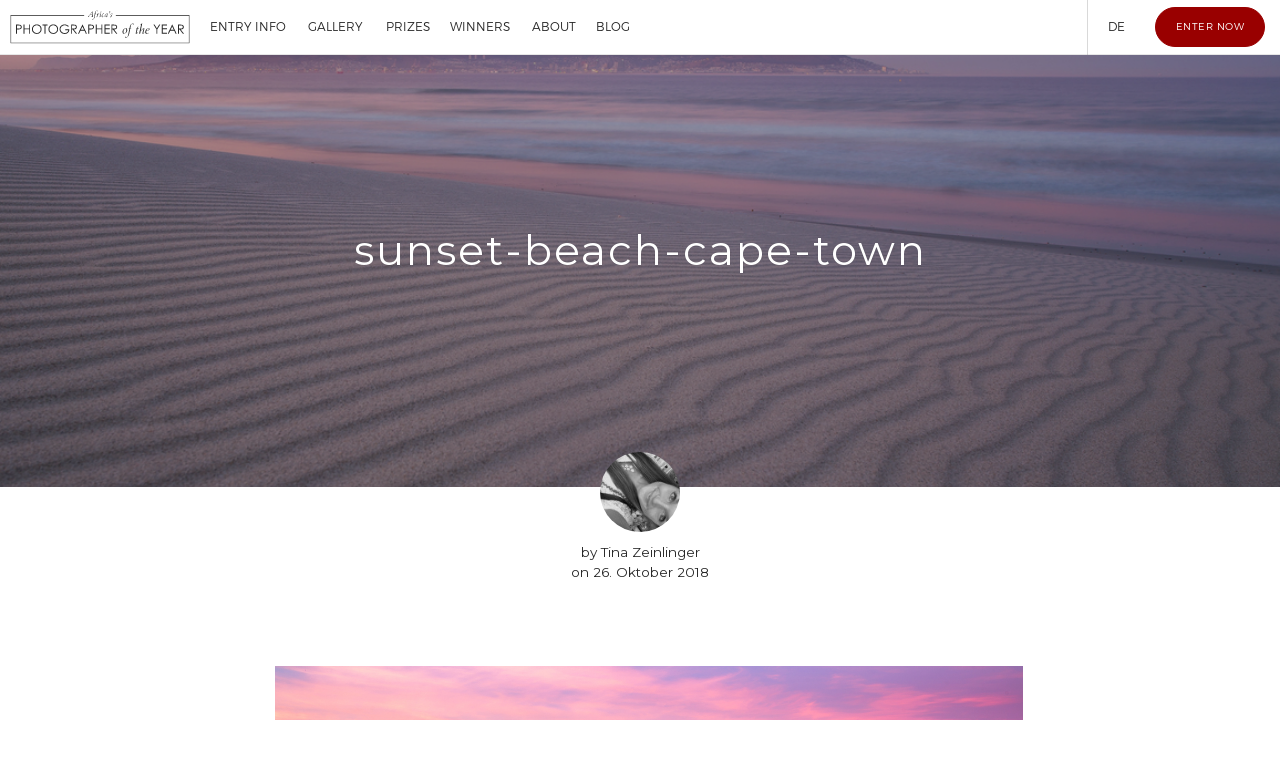

--- FILE ---
content_type: text/html; charset=UTF-8
request_url: https://blog.africasphotographeroftheyear.com/de/2018/10/26/kunterbunter-kontinent-afrikas-farbenmeer/bertus-hanekom/
body_size: 13213
content:
<!DOCTYPE html>
<html lang="de">
<head>
    <meta charset="utf-8">
    <meta name="viewport" content="width=device-width,minimum-scale=1,initial-scale=1">
    <title>sunset-beach-cape-town | Africa&#039;s Photographer of the Year</title>

<link rel="icon" href="https://photocomp-static-production.s3-eu-west-1.amazonaws.com/photocomp/filer_public/9a/41/9a4127d0-896b-4443-ad06-29a6288e4f95/favicon-16x16.png" sizes="16x16" type="image/png">
<link rel="icon" href="https://photocomp-static-production.s3-eu-west-1.amazonaws.com/photocomp/filer_public/a2/fa/a2fa0210-3cb3-4173-8306-2fc6b3fb0ae6/favicon-32x32.png" sizes="32x32" type="image/png">
<link rel="apple-touch-icon" href="https://photocomp-static-production.s3-eu-west-1.amazonaws.com/photocomp/filer_public/16/3f/163fcece-19a5-4d68-bdfc-49e9886f7688/apple-touch-icon-180x180.png" sizes="180x180" type="image/png">
<link rel="apple-touch-icon" href="https://photocomp-static-production.s3-eu-west-1.amazonaws.com/photocomp/filer_public/20/7d/207db5c9-89a4-44c0-9ad9-a37cd16a5cad/apple-touch-icon-152x152.png" sizes="152x152" type="image/png">
<link rel="apple-touch-icon" href="https://photocomp-static-production.s3-eu-west-1.amazonaws.com/photocomp/filer_public/c3/62/c362aee0-cd49-4256-a923-d850a66d7c72/apple-touch-icon-120x120.png" sizes="120x120" type="image/png">
<link rel="apple-touch-icon" href="https://photocomp-static-production.s3-eu-west-1.amazonaws.com/photocomp/filer_public/5f/7f/5f7f5acf-bf03-42d5-b97e-9ea07ebf55e6/apple-touch-icon-76x76.png" sizes="76x76" type="image/png">
<link rel="apple-touch-icon" href="https://photocomp-static-production.s3-eu-west-1.amazonaws.com/photocomp/filer_public/40/e3/40e3652b-ee4c-4ad0-9590-687d4c70d6f0/apple-touch-icon-60x60.png" sizes="60x60" type="image/png">

    <link href="https://fonts.googleapis.com/css?family=Montserrat:400,700|Muli:400,300,300italic,400italic" rel="stylesheet">
	<link href="http://fontawesome.io/assets/font-awesome/css/font-awesome.css" rel="stylesheet">
	<!-- Le HTML5 shim, for IE6-8 support of HTML5 elements -->
    <!--[if lt IE 9]>
		<script src="http://html5shim.googlecode.com/svn/trunk/html5.js"></script>
    <![endif]-->

        <meta name='robots' content='index, follow, max-image-preview:large, max-snippet:-1, max-video-preview:-1' />

<!-- Google Tag Manager for WordPress by gtm4wp.com -->
<script data-cfasync="false" data-pagespeed-no-defer>
	var gtm4wp_datalayer_name = "dataLayer";
	var dataLayer = dataLayer || [];
</script>
<!-- End Google Tag Manager for WordPress by gtm4wp.com -->
	<!-- This site is optimized with the Yoast SEO plugin v22.2 - https://yoast.com/wordpress/plugins/seo/ -->
	<link rel="canonical" href="https://blog.africasphotographeroftheyear.com/wp-content/uploads/2018/10/Bertus-Hanekom.jpg" />
	<meta property="og:locale" content="de_DE" />
	<meta property="og:type" content="article" />
	<meta property="og:title" content="sunset-beach-cape-town | Africa&#039;s Photographer of the Year" />
	<meta property="og:description" content="Foto: Bertus Hanekom" />
	<meta property="og:url" content="https://blog.africasphotographeroftheyear.com/wp-content/uploads/2018/10/Bertus-Hanekom.jpg" />
	<meta property="og:site_name" content="Africa&#039;s Photographer of the Year" />
	<meta property="article:modified_time" content="2018-10-26T13:18:43+00:00" />
	<meta property="og:image" content="https://blog.africasphotographeroftheyear.com/de/2018/10/26/kunterbunter-kontinent-afrikas-farbenmeer/bertus-hanekom" />
	<meta property="og:image:width" content="1156" />
	<meta property="og:image:height" content="771" />
	<meta property="og:image:type" content="image/jpeg" />
	<meta name="twitter:card" content="summary_large_image" />
	<script type="application/ld+json" class="yoast-schema-graph">{"@context":"https://schema.org","@graph":[{"@type":"WebPage","@id":"https://blog.africasphotographeroftheyear.com/wp-content/uploads/2018/10/Bertus-Hanekom.jpg","url":"https://blog.africasphotographeroftheyear.com/wp-content/uploads/2018/10/Bertus-Hanekom.jpg","name":"sunset-beach-cape-town | Africa&#039;s Photographer of the Year","isPartOf":{"@id":"https://blog.africasphotographeroftheyear.com/de/#website"},"primaryImageOfPage":{"@id":"https://blog.africasphotographeroftheyear.com/wp-content/uploads/2018/10/Bertus-Hanekom.jpg#primaryimage"},"image":{"@id":"https://blog.africasphotographeroftheyear.com/wp-content/uploads/2018/10/Bertus-Hanekom.jpg#primaryimage"},"thumbnailUrl":"https://blog.africasphotographeroftheyear.com/wp-content/uploads/2018/10/Bertus-Hanekom.jpg","datePublished":"2018-10-26T13:18:01+00:00","dateModified":"2018-10-26T13:18:43+00:00","breadcrumb":{"@id":"https://blog.africasphotographeroftheyear.com/wp-content/uploads/2018/10/Bertus-Hanekom.jpg#breadcrumb"},"inLanguage":"de-DE","potentialAction":[{"@type":"ReadAction","target":["https://blog.africasphotographeroftheyear.com/wp-content/uploads/2018/10/Bertus-Hanekom.jpg"]}]},{"@type":"ImageObject","inLanguage":"de-DE","@id":"https://blog.africasphotographeroftheyear.com/wp-content/uploads/2018/10/Bertus-Hanekom.jpg#primaryimage","url":"https://blog.africasphotographeroftheyear.com/wp-content/uploads/2018/10/Bertus-Hanekom.jpg","contentUrl":"https://blog.africasphotographeroftheyear.com/wp-content/uploads/2018/10/Bertus-Hanekom.jpg","width":1156,"height":771,"caption":"Foto: Bertus Hanekom"},{"@type":"BreadcrumbList","@id":"https://blog.africasphotographeroftheyear.com/wp-content/uploads/2018/10/Bertus-Hanekom.jpg#breadcrumb","itemListElement":[{"@type":"ListItem","position":1,"name":"Home","item":"https://blog.africasphotographeroftheyear.com/de/"},{"@type":"ListItem","position":2,"name":"Kunterbunter Kontinent: Afrika und seine Farben","item":"https://blog.africasphotographeroftheyear.com/de/2018/10/26/kunterbunter-kontinent-afrikas-farbenmeer/"},{"@type":"ListItem","position":3,"name":"sunset-beach-cape-town"}]},{"@type":"WebSite","@id":"https://blog.africasphotographeroftheyear.com/de/#website","url":"https://blog.africasphotographeroftheyear.com/de/","name":"Africa&#039;s Photographer of the Year","description":"","potentialAction":[{"@type":"SearchAction","target":{"@type":"EntryPoint","urlTemplate":"https://blog.africasphotographeroftheyear.com/de/?s={search_term_string}"},"query-input":"required name=search_term_string"}],"inLanguage":"de-DE"}]}</script>
	<!-- / Yoast SEO plugin. -->


<link rel="alternate" type="application/rss+xml" title="Africa&#039;s Photographer of the Year &raquo; sunset-beach-cape-town Kommentar-Feed" href="https://blog.africasphotographeroftheyear.com/de/2018/10/26/kunterbunter-kontinent-afrikas-farbenmeer/bertus-hanekom/feed/" />
<script type="text/javascript">
/* <![CDATA[ */
window._wpemojiSettings = {"baseUrl":"https:\/\/s.w.org\/images\/core\/emoji\/14.0.0\/72x72\/","ext":".png","svgUrl":"https:\/\/s.w.org\/images\/core\/emoji\/14.0.0\/svg\/","svgExt":".svg","source":{"concatemoji":"https:\/\/blog.africasphotographeroftheyear.com\/wp-includes\/js\/wp-emoji-release.min.js?ver=6.4.3"}};
/*! This file is auto-generated */
!function(i,n){var o,s,e;function c(e){try{var t={supportTests:e,timestamp:(new Date).valueOf()};sessionStorage.setItem(o,JSON.stringify(t))}catch(e){}}function p(e,t,n){e.clearRect(0,0,e.canvas.width,e.canvas.height),e.fillText(t,0,0);var t=new Uint32Array(e.getImageData(0,0,e.canvas.width,e.canvas.height).data),r=(e.clearRect(0,0,e.canvas.width,e.canvas.height),e.fillText(n,0,0),new Uint32Array(e.getImageData(0,0,e.canvas.width,e.canvas.height).data));return t.every(function(e,t){return e===r[t]})}function u(e,t,n){switch(t){case"flag":return n(e,"\ud83c\udff3\ufe0f\u200d\u26a7\ufe0f","\ud83c\udff3\ufe0f\u200b\u26a7\ufe0f")?!1:!n(e,"\ud83c\uddfa\ud83c\uddf3","\ud83c\uddfa\u200b\ud83c\uddf3")&&!n(e,"\ud83c\udff4\udb40\udc67\udb40\udc62\udb40\udc65\udb40\udc6e\udb40\udc67\udb40\udc7f","\ud83c\udff4\u200b\udb40\udc67\u200b\udb40\udc62\u200b\udb40\udc65\u200b\udb40\udc6e\u200b\udb40\udc67\u200b\udb40\udc7f");case"emoji":return!n(e,"\ud83e\udef1\ud83c\udffb\u200d\ud83e\udef2\ud83c\udfff","\ud83e\udef1\ud83c\udffb\u200b\ud83e\udef2\ud83c\udfff")}return!1}function f(e,t,n){var r="undefined"!=typeof WorkerGlobalScope&&self instanceof WorkerGlobalScope?new OffscreenCanvas(300,150):i.createElement("canvas"),a=r.getContext("2d",{willReadFrequently:!0}),o=(a.textBaseline="top",a.font="600 32px Arial",{});return e.forEach(function(e){o[e]=t(a,e,n)}),o}function t(e){var t=i.createElement("script");t.src=e,t.defer=!0,i.head.appendChild(t)}"undefined"!=typeof Promise&&(o="wpEmojiSettingsSupports",s=["flag","emoji"],n.supports={everything:!0,everythingExceptFlag:!0},e=new Promise(function(e){i.addEventListener("DOMContentLoaded",e,{once:!0})}),new Promise(function(t){var n=function(){try{var e=JSON.parse(sessionStorage.getItem(o));if("object"==typeof e&&"number"==typeof e.timestamp&&(new Date).valueOf()<e.timestamp+604800&&"object"==typeof e.supportTests)return e.supportTests}catch(e){}return null}();if(!n){if("undefined"!=typeof Worker&&"undefined"!=typeof OffscreenCanvas&&"undefined"!=typeof URL&&URL.createObjectURL&&"undefined"!=typeof Blob)try{var e="postMessage("+f.toString()+"("+[JSON.stringify(s),u.toString(),p.toString()].join(",")+"));",r=new Blob([e],{type:"text/javascript"}),a=new Worker(URL.createObjectURL(r),{name:"wpTestEmojiSupports"});return void(a.onmessage=function(e){c(n=e.data),a.terminate(),t(n)})}catch(e){}c(n=f(s,u,p))}t(n)}).then(function(e){for(var t in e)n.supports[t]=e[t],n.supports.everything=n.supports.everything&&n.supports[t],"flag"!==t&&(n.supports.everythingExceptFlag=n.supports.everythingExceptFlag&&n.supports[t]);n.supports.everythingExceptFlag=n.supports.everythingExceptFlag&&!n.supports.flag,n.DOMReady=!1,n.readyCallback=function(){n.DOMReady=!0}}).then(function(){return e}).then(function(){var e;n.supports.everything||(n.readyCallback(),(e=n.source||{}).concatemoji?t(e.concatemoji):e.wpemoji&&e.twemoji&&(t(e.twemoji),t(e.wpemoji)))}))}((window,document),window._wpemojiSettings);
/* ]]> */
</script>
<style id='wp-emoji-styles-inline-css' type='text/css'>

	img.wp-smiley, img.emoji {
		display: inline !important;
		border: none !important;
		box-shadow: none !important;
		height: 1em !important;
		width: 1em !important;
		margin: 0 0.07em !important;
		vertical-align: -0.1em !important;
		background: none !important;
		padding: 0 !important;
	}
</style>
<link rel='stylesheet' id='wp-block-library-css' href='https://blog.africasphotographeroftheyear.com/wp-includes/css/dist/block-library/style.min.css?ver=6.4.3' type='text/css' media='all' />
<style id='classic-theme-styles-inline-css' type='text/css'>
/*! This file is auto-generated */
.wp-block-button__link{color:#fff;background-color:#32373c;border-radius:9999px;box-shadow:none;text-decoration:none;padding:calc(.667em + 2px) calc(1.333em + 2px);font-size:1.125em}.wp-block-file__button{background:#32373c;color:#fff;text-decoration:none}
</style>
<style id='global-styles-inline-css' type='text/css'>
body{--wp--preset--color--black: #000000;--wp--preset--color--cyan-bluish-gray: #abb8c3;--wp--preset--color--white: #ffffff;--wp--preset--color--pale-pink: #f78da7;--wp--preset--color--vivid-red: #cf2e2e;--wp--preset--color--luminous-vivid-orange: #ff6900;--wp--preset--color--luminous-vivid-amber: #fcb900;--wp--preset--color--light-green-cyan: #7bdcb5;--wp--preset--color--vivid-green-cyan: #00d084;--wp--preset--color--pale-cyan-blue: #8ed1fc;--wp--preset--color--vivid-cyan-blue: #0693e3;--wp--preset--color--vivid-purple: #9b51e0;--wp--preset--gradient--vivid-cyan-blue-to-vivid-purple: linear-gradient(135deg,rgba(6,147,227,1) 0%,rgb(155,81,224) 100%);--wp--preset--gradient--light-green-cyan-to-vivid-green-cyan: linear-gradient(135deg,rgb(122,220,180) 0%,rgb(0,208,130) 100%);--wp--preset--gradient--luminous-vivid-amber-to-luminous-vivid-orange: linear-gradient(135deg,rgba(252,185,0,1) 0%,rgba(255,105,0,1) 100%);--wp--preset--gradient--luminous-vivid-orange-to-vivid-red: linear-gradient(135deg,rgba(255,105,0,1) 0%,rgb(207,46,46) 100%);--wp--preset--gradient--very-light-gray-to-cyan-bluish-gray: linear-gradient(135deg,rgb(238,238,238) 0%,rgb(169,184,195) 100%);--wp--preset--gradient--cool-to-warm-spectrum: linear-gradient(135deg,rgb(74,234,220) 0%,rgb(151,120,209) 20%,rgb(207,42,186) 40%,rgb(238,44,130) 60%,rgb(251,105,98) 80%,rgb(254,248,76) 100%);--wp--preset--gradient--blush-light-purple: linear-gradient(135deg,rgb(255,206,236) 0%,rgb(152,150,240) 100%);--wp--preset--gradient--blush-bordeaux: linear-gradient(135deg,rgb(254,205,165) 0%,rgb(254,45,45) 50%,rgb(107,0,62) 100%);--wp--preset--gradient--luminous-dusk: linear-gradient(135deg,rgb(255,203,112) 0%,rgb(199,81,192) 50%,rgb(65,88,208) 100%);--wp--preset--gradient--pale-ocean: linear-gradient(135deg,rgb(255,245,203) 0%,rgb(182,227,212) 50%,rgb(51,167,181) 100%);--wp--preset--gradient--electric-grass: linear-gradient(135deg,rgb(202,248,128) 0%,rgb(113,206,126) 100%);--wp--preset--gradient--midnight: linear-gradient(135deg,rgb(2,3,129) 0%,rgb(40,116,252) 100%);--wp--preset--font-size--small: 13px;--wp--preset--font-size--medium: 20px;--wp--preset--font-size--large: 36px;--wp--preset--font-size--x-large: 42px;--wp--preset--spacing--20: 0.44rem;--wp--preset--spacing--30: 0.67rem;--wp--preset--spacing--40: 1rem;--wp--preset--spacing--50: 1.5rem;--wp--preset--spacing--60: 2.25rem;--wp--preset--spacing--70: 3.38rem;--wp--preset--spacing--80: 5.06rem;--wp--preset--shadow--natural: 6px 6px 9px rgba(0, 0, 0, 0.2);--wp--preset--shadow--deep: 12px 12px 50px rgba(0, 0, 0, 0.4);--wp--preset--shadow--sharp: 6px 6px 0px rgba(0, 0, 0, 0.2);--wp--preset--shadow--outlined: 6px 6px 0px -3px rgba(255, 255, 255, 1), 6px 6px rgba(0, 0, 0, 1);--wp--preset--shadow--crisp: 6px 6px 0px rgba(0, 0, 0, 1);}:where(.is-layout-flex){gap: 0.5em;}:where(.is-layout-grid){gap: 0.5em;}body .is-layout-flow > .alignleft{float: left;margin-inline-start: 0;margin-inline-end: 2em;}body .is-layout-flow > .alignright{float: right;margin-inline-start: 2em;margin-inline-end: 0;}body .is-layout-flow > .aligncenter{margin-left: auto !important;margin-right: auto !important;}body .is-layout-constrained > .alignleft{float: left;margin-inline-start: 0;margin-inline-end: 2em;}body .is-layout-constrained > .alignright{float: right;margin-inline-start: 2em;margin-inline-end: 0;}body .is-layout-constrained > .aligncenter{margin-left: auto !important;margin-right: auto !important;}body .is-layout-constrained > :where(:not(.alignleft):not(.alignright):not(.alignfull)){max-width: var(--wp--style--global--content-size);margin-left: auto !important;margin-right: auto !important;}body .is-layout-constrained > .alignwide{max-width: var(--wp--style--global--wide-size);}body .is-layout-flex{display: flex;}body .is-layout-flex{flex-wrap: wrap;align-items: center;}body .is-layout-flex > *{margin: 0;}body .is-layout-grid{display: grid;}body .is-layout-grid > *{margin: 0;}:where(.wp-block-columns.is-layout-flex){gap: 2em;}:where(.wp-block-columns.is-layout-grid){gap: 2em;}:where(.wp-block-post-template.is-layout-flex){gap: 1.25em;}:where(.wp-block-post-template.is-layout-grid){gap: 1.25em;}.has-black-color{color: var(--wp--preset--color--black) !important;}.has-cyan-bluish-gray-color{color: var(--wp--preset--color--cyan-bluish-gray) !important;}.has-white-color{color: var(--wp--preset--color--white) !important;}.has-pale-pink-color{color: var(--wp--preset--color--pale-pink) !important;}.has-vivid-red-color{color: var(--wp--preset--color--vivid-red) !important;}.has-luminous-vivid-orange-color{color: var(--wp--preset--color--luminous-vivid-orange) !important;}.has-luminous-vivid-amber-color{color: var(--wp--preset--color--luminous-vivid-amber) !important;}.has-light-green-cyan-color{color: var(--wp--preset--color--light-green-cyan) !important;}.has-vivid-green-cyan-color{color: var(--wp--preset--color--vivid-green-cyan) !important;}.has-pale-cyan-blue-color{color: var(--wp--preset--color--pale-cyan-blue) !important;}.has-vivid-cyan-blue-color{color: var(--wp--preset--color--vivid-cyan-blue) !important;}.has-vivid-purple-color{color: var(--wp--preset--color--vivid-purple) !important;}.has-black-background-color{background-color: var(--wp--preset--color--black) !important;}.has-cyan-bluish-gray-background-color{background-color: var(--wp--preset--color--cyan-bluish-gray) !important;}.has-white-background-color{background-color: var(--wp--preset--color--white) !important;}.has-pale-pink-background-color{background-color: var(--wp--preset--color--pale-pink) !important;}.has-vivid-red-background-color{background-color: var(--wp--preset--color--vivid-red) !important;}.has-luminous-vivid-orange-background-color{background-color: var(--wp--preset--color--luminous-vivid-orange) !important;}.has-luminous-vivid-amber-background-color{background-color: var(--wp--preset--color--luminous-vivid-amber) !important;}.has-light-green-cyan-background-color{background-color: var(--wp--preset--color--light-green-cyan) !important;}.has-vivid-green-cyan-background-color{background-color: var(--wp--preset--color--vivid-green-cyan) !important;}.has-pale-cyan-blue-background-color{background-color: var(--wp--preset--color--pale-cyan-blue) !important;}.has-vivid-cyan-blue-background-color{background-color: var(--wp--preset--color--vivid-cyan-blue) !important;}.has-vivid-purple-background-color{background-color: var(--wp--preset--color--vivid-purple) !important;}.has-black-border-color{border-color: var(--wp--preset--color--black) !important;}.has-cyan-bluish-gray-border-color{border-color: var(--wp--preset--color--cyan-bluish-gray) !important;}.has-white-border-color{border-color: var(--wp--preset--color--white) !important;}.has-pale-pink-border-color{border-color: var(--wp--preset--color--pale-pink) !important;}.has-vivid-red-border-color{border-color: var(--wp--preset--color--vivid-red) !important;}.has-luminous-vivid-orange-border-color{border-color: var(--wp--preset--color--luminous-vivid-orange) !important;}.has-luminous-vivid-amber-border-color{border-color: var(--wp--preset--color--luminous-vivid-amber) !important;}.has-light-green-cyan-border-color{border-color: var(--wp--preset--color--light-green-cyan) !important;}.has-vivid-green-cyan-border-color{border-color: var(--wp--preset--color--vivid-green-cyan) !important;}.has-pale-cyan-blue-border-color{border-color: var(--wp--preset--color--pale-cyan-blue) !important;}.has-vivid-cyan-blue-border-color{border-color: var(--wp--preset--color--vivid-cyan-blue) !important;}.has-vivid-purple-border-color{border-color: var(--wp--preset--color--vivid-purple) !important;}.has-vivid-cyan-blue-to-vivid-purple-gradient-background{background: var(--wp--preset--gradient--vivid-cyan-blue-to-vivid-purple) !important;}.has-light-green-cyan-to-vivid-green-cyan-gradient-background{background: var(--wp--preset--gradient--light-green-cyan-to-vivid-green-cyan) !important;}.has-luminous-vivid-amber-to-luminous-vivid-orange-gradient-background{background: var(--wp--preset--gradient--luminous-vivid-amber-to-luminous-vivid-orange) !important;}.has-luminous-vivid-orange-to-vivid-red-gradient-background{background: var(--wp--preset--gradient--luminous-vivid-orange-to-vivid-red) !important;}.has-very-light-gray-to-cyan-bluish-gray-gradient-background{background: var(--wp--preset--gradient--very-light-gray-to-cyan-bluish-gray) !important;}.has-cool-to-warm-spectrum-gradient-background{background: var(--wp--preset--gradient--cool-to-warm-spectrum) !important;}.has-blush-light-purple-gradient-background{background: var(--wp--preset--gradient--blush-light-purple) !important;}.has-blush-bordeaux-gradient-background{background: var(--wp--preset--gradient--blush-bordeaux) !important;}.has-luminous-dusk-gradient-background{background: var(--wp--preset--gradient--luminous-dusk) !important;}.has-pale-ocean-gradient-background{background: var(--wp--preset--gradient--pale-ocean) !important;}.has-electric-grass-gradient-background{background: var(--wp--preset--gradient--electric-grass) !important;}.has-midnight-gradient-background{background: var(--wp--preset--gradient--midnight) !important;}.has-small-font-size{font-size: var(--wp--preset--font-size--small) !important;}.has-medium-font-size{font-size: var(--wp--preset--font-size--medium) !important;}.has-large-font-size{font-size: var(--wp--preset--font-size--large) !important;}.has-x-large-font-size{font-size: var(--wp--preset--font-size--x-large) !important;}
.wp-block-navigation a:where(:not(.wp-element-button)){color: inherit;}
:where(.wp-block-post-template.is-layout-flex){gap: 1.25em;}:where(.wp-block-post-template.is-layout-grid){gap: 1.25em;}
:where(.wp-block-columns.is-layout-flex){gap: 2em;}:where(.wp-block-columns.is-layout-grid){gap: 2em;}
.wp-block-pullquote{font-size: 1.5em;line-height: 1.6;}
</style>
<link rel='stylesheet' id='redux-extendify-styles-css' href='https://blog.africasphotographeroftheyear.com/wp-content/plugins/worth-the-read/options/assets/css/extendify-utilities.css?ver=4.4.5' type='text/css' media='all' />
<link rel='stylesheet' id='wtr-css-css' href='https://blog.africasphotographeroftheyear.com/wp-content/plugins/worth-the-read/css/wtr.css?ver=6.4.3' type='text/css' media='all' />
<link rel='stylesheet' id='bootstrap-css-css' href='https://blog.africasphotographeroftheyear.com/wp-content/themes/rhinoafricablog-2/static/bootstrap/css/bootstrap.min.css?ver=3.0.1' type='text/css' media='all' />
<link rel='stylesheet' id='lightgallery-css-css' href='https://blog.africasphotographeroftheyear.com/wp-content/themes/rhinoafricablog-2/static/lightbox-gallery/css/lightgallery.min.css?ver=6.4.3' type='text/css' media='all' />
<link rel='stylesheet' id='rhinoafrica-css-css' href='https://blog.africasphotographeroftheyear.com/wp-content/themes/rhinoafricablog-2/static/rhinoafrica/css/style.css?ver=6.4.3' type='text/css' media='all' />
<script type="text/javascript" src="https://blog.africasphotographeroftheyear.com/wp-includes/js/jquery/jquery.min.js?ver=3.7.1" id="jquery-core-js"></script>
<script type="text/javascript" src="https://blog.africasphotographeroftheyear.com/wp-includes/js/jquery/jquery-migrate.min.js?ver=3.4.1" id="jquery-migrate-js"></script>
<script type="text/javascript" src="https://blog.africasphotographeroftheyear.com/wp-content/themes/rhinoafricablog-2/static/bootstrap/js/bootstrap.min.js?ver=6.4.3" id="bootstrap-script-js"></script>
<script type="text/javascript" src="https://blog.africasphotographeroftheyear.com/wp-content/themes/rhinoafricablog-2/_assets/js/jquery-fresco.js?ver=6.4.3" id="fresco-script-js"></script>
<link rel="https://api.w.org/" href="https://blog.africasphotographeroftheyear.com/wp-json/" /><link rel="alternate" type="application/json" href="https://blog.africasphotographeroftheyear.com/wp-json/wp/v2/media/3013" /><link rel="EditURI" type="application/rsd+xml" title="RSD" href="https://blog.africasphotographeroftheyear.com/xmlrpc.php?rsd" />
<meta name="generator" content="WordPress 6.4.3" />
<link rel='shortlink' href='https://blog.africasphotographeroftheyear.com/?p=3013' />
<link rel="alternate" type="application/json+oembed" href="https://blog.africasphotographeroftheyear.com/wp-json/oembed/1.0/embed?url=https%3A%2F%2Fblog.africasphotographeroftheyear.com%2Fde%2F2018%2F10%2F26%2Fkunterbunter-kontinent-afrikas-farbenmeer%2Fbertus-hanekom%2F" />
<link rel="alternate" type="text/xml+oembed" href="https://blog.africasphotographeroftheyear.com/wp-json/oembed/1.0/embed?url=https%3A%2F%2Fblog.africasphotographeroftheyear.com%2Fde%2F2018%2F10%2F26%2Fkunterbunter-kontinent-afrikas-farbenmeer%2Fbertus-hanekom%2F&#038;format=xml" />
<style id='cresta-social-share-counter-inline-css'>.cresta-share-icon .sbutton {font-family: 'Noto Sans', sans-serif;}
		#crestashareicon {position:fixed; top:20%; left:0px; float:left;z-index:99;}

		#crestashareicon .sbutton {clear:both;}
		#crestashareicon .sbutton { float:left;}</style><meta name="generator" content="Redux 4.4.5" /><style type="text/css">.wtr-time-wrap{ 
	/* wraps the entire label */
	margin: 0 10px;

}
.wtr-time-number{ 
	/* applies only to the number */
	
}</style>
<!-- Google Tag Manager for WordPress by gtm4wp.com -->
<!-- GTM Container placement set to footer -->
<script data-cfasync="false" data-pagespeed-no-defer>
	var dataLayer_content = {"pagePostType":"attachment","pagePostType2":"single-attachment","pagePostAuthor":"Tina Zeinlinger"};
	dataLayer.push( dataLayer_content );
</script>
<script data-cfasync="false">
(function(w,d,s,l,i){w[l]=w[l]||[];w[l].push({'gtm.start':
new Date().getTime(),event:'gtm.js'});var f=d.getElementsByTagName(s)[0],
j=d.createElement(s),dl=l!='dataLayer'?'&l='+l:'';j.async=true;j.src=
'//www.googletagmanager.com/gtm.js?id='+i+dl;f.parentNode.insertBefore(j,f);
})(window,document,'script','dataLayer','GTM-545T3H3');
</script>
<!-- End Google Tag Manager for WordPress by gtm4wp.com --><style>:root {
    --sgi-ltrav-border-radius: 0;
    --sgi-ltrav-bg: #990000;
    --sgi-ltrav-color: #FFF;
    --sgi-ltrav-font-family: "Roboto";
    --sgi-ltrav-font-weight: 100;
    --sgi-ltrav-font-style: italic;
    --sgi-ltrav-font-size: 14px;
    
}   

#wp-toolbar .sgi-letter-avatar {
    display: inline-block;
    margin-left: 10px;
    margin-top: 10px;
    height: 16px !important;
    width: 16px !important;
    margin: -4px 0 0 6px;
    line-height: 24px !important;
}

#wp-toolbar .sgi-letter-avatar > span {

    line-height: 16px !important;
    font-size: 11px !important;
    text-align: center;
    display: block;


}

#buddypress ul.item-list li .sgi-letter-avatar {
    float:left;
    margin:0 10px 0 0;
}

.sgi-letter-avatar{
    background-color: var(--sgi-ltrav-bg);
    text-align: center;
    border-radius: var(--sgi-ltrav-border-radius) !important;
}

.sgi-letter-avatar > span{
    color: var(--sgi-ltrav-color);
    display: block;
    text-transform: var(--sgi-ltrav-text-transform);
    font-family: var(--sgi-ltrav-font-family);
    font-weight: var(--sgi-ltrav-font-weight);
    font-style: var(--sgi-ltrav-font-style);
    font-size: var(--sgi-ltrav-font-size);
}</style><style id="wtr_settings-dynamic-css" title="dynamic-css" class="redux-options-output">.wtr-time-wrap{color:#CCCCCC;font-size:16px;}</style>
	<meta property="og:type" content="article"/>
	<meta property="og:url" content="http://blog.africasphotographeroftheyear.com/de/2018/10/26/kunterbunter-kontinent-afrikas-farbenmeer/bertus-hanekom/"/>
	<meta property="og:title" content="sunset-beach-cape-town"/>
	<meta property="og:image" content="https://blog.africasphotographeroftheyear.com/wp-content/uploads/2018/10/Bertus-Hanekom.jpg"/>
	<meta property="og:site_name" content="Africa's Photographer of the Year Blog" />
	<meta property="og:description" content=""/>

<!-- Start Visual Website Optimizer Asynchronous Code -->
<script type='text/javascript'>
var _vwo_code=(function(){
var account_id=195005,
settings_tolerance=2000,
library_tolerance=2500,
use_existing_jquery=false,
/* DO NOT EDIT BELOW THIS LINE */
f=false,d=document;return{use_existing_jquery:function(){return use_existing_jquery;},library_tolerance:function(){return library_tolerance;},finish:function(){if(!f){f=true;var a=d.getElementById('_vis_opt_path_hides');if(a)a.parentNode.removeChild(a);}},finished:function(){return f;},load:function(a){var b=d.createElement('script');b.src=a;b.type='text/javascript';b.innerText;b.onerror=function(){_vwo_code.finish();};d.getElementsByTagName('head')[0].appendChild(b);},init:function(){settings_timer=setTimeout('_vwo_code.finish()',settings_tolerance);var a=d.createElement('style'),b='body{opacity:0 !important;filter:alpha(opacity=0) !important;background:none !important;}',h=d.getElementsByTagName('head')[0];a.setAttribute('id','_vis_opt_path_hides');a.setAttribute('type','text/css');if(a.styleSheet)a.styleSheet.cssText=b;else a.appendChild(d.createTextNode(b));h.appendChild(a);this.load('//dev.visualwebsiteoptimizer.com/j.php?a='+account_id+'&u='+encodeURIComponent(d.URL)+'&r='+Math.random());return settings_timer;}};}());_vwo_settings_timer=_vwo_code.init();
</script>
<!-- End Visual Website Optimizer Asynchronous Code -->
</head>

<body class="attachment attachment-template-default single single-attachment postid-3013 attachmentid-3013 attachment-jpeg">

<!-- GTM Container placement set to footer -->
<!-- Google Tag Manager (noscript) -->
				<noscript><iframe src="https://www.googletagmanager.com/ns.html?id=GTM-545T3H3" height="0" width="0" style="display:none;visibility:hidden" aria-hidden="true"></iframe></noscript>
<!-- End Google Tag Manager (noscript) -->    <link href="https://blog.africasphotographeroftheyear.com/wp-content/themes/rhinoafricablog-2/style.css" rel="stylesheet" type='text/css' media='all'>

        <nav class="navbar navbar-default navbar-fixed-top">
        <div class="container-fluid">
            <div class="navbar-header">
        		<button type="button" class="navbar-toggle collapsed" data-toggle="collapse" data-target="#navbar-collapse" aria-expanded="false">
                                <i class="fa fa-bars"></i>
        			<span class="sr-only">Menu</span>
        		</button>
                <a class="navbar-brand" href="https://africasphotographeroftheyear.com">
<img id="filer-svg-16740" class="filer_svg None" alt="Logo-01.svg" src="
        
            https://photocomp-static-production.s3-eu-west-1.amazonaws.com/photocomp/filer_public/84/21/8421f07e-5750-4754-b210-b8805d5d2187/logo-01.svg
        
    ">
                </a>
            </div>

            <div class="navbar-right pull-right">
                <a href="https://www.africasphotographeroftheyear.com/de" class="btn btn-primary btn-md enter-competition" role="button">Enter Now</a>
            </div>
    		<ul class="nav navbar-nav navbar-left pull-right hidden-xs">
			<li class="dropdown search-plugin search-toggle">
                    <a href="#" class="dropdown-toggle" data-toggle="dropdown-modal">
                        <i class="fa fa-search"></i>
                    </a>
                    <ul class="dropdown-modal" style="display:none;">
                        <li class="modal-header">
                            <form class="form-inline" method="GET" action="/de/">
                                <div class="form-group">
                                    <label class="sr-only" for="search">Search</label>
                                    <div class="input-group">
                                        <div class="input-group-addon">
                                            <i class="fa fa-search"></i>
                                        </div>
                                    <input type="search" class="form-control" id="id_s" name="s" placeholder="Search by typing">
                                </div>
                            </form>
                        </li>
                    </ul>
                </li>
    			<li class="lang-toggle">
    				<a href="#" class="dropdown-toggle" data-toggle="dropdown" role="button" aria-haspopup="true" aria-expanded="false">
				    <i class="fa fa-language"></i>
                                    de				</a>
    				<ul class="dropdown-menu">
					<li class="dropdown-header"><i class="fa fa-angle-up"></i></li>
    						<li class="lang-item lang-item-2 lang-item-en no-translation lang-item-first"><a  lang="en-US" hreflang="en-US" href="https://blog.africasphotographeroftheyear.com/en/">English</a></li>
	<li class="lang-item lang-item-5 lang-item-de current-lang no-translation"><a  lang="de-DE" hreflang="de-DE" href="https://blog.africasphotographeroftheyear.com/de/">Deutsch</a></li>
	<li class="lang-item lang-item-9 lang-item-fr no-translation"><a  lang="fr-FR" hreflang="fr-FR" href="https://blog.africasphotographeroftheyear.com/fr/">Français</a></li>
    				</ul>
    			</li>
    		</ul>

            <div class="navbar-collapse collapse" id="navbar-collapse">
        		<form class="navbar-form navbar-left search-toggle visible-xs" method="GET" action="/de/">
        			<div class="form-group">
        				<label class="sr-only" for="search">Search</label>
        				<div class="input-group input-group-lg">
        					<div class="input-group-addon" id="nav-search"><i class="fa fa-search"></i></div>
        					<input type="search" name="s" id="id_s" class="form-control" placeholder="Search" aria-describedby="nav-search">
        				</div>
        			</div>
        		</form>
    		
<!--
 Start of web scrap (created by wp-web-scraper)
 Source URL: https://www.africasphotographeroftheyear.com/de
 Query: .navbar .navbar-collapse .navbar-nav (cssselector)
 Other options: Array
(
    [headers] => 
    [cache] => 60
    [useragent] => WPWS bot (http://blog.africasphotographeroftheyear.com)
    [timeout] => 2
    [on_error] => error_show
    [output] => html
    [glue] => 

    [eq] => 
    [gt] => 
    [lt] => 
    [query_type] => cssselector
    [remove_query] => 
    [remove_query_type] => cssselector
    [replace_query] => 
    [replace_query_type] => cssselector
    [replace_with] => 
    [basehref] => 1
    [a_target] => 
    [callback_raw] => 
    [callback] => 
    [debug] => 1
    [charset] => UTF-8
)
-->
<ul class="nav navbar-nav"><li class="dropdown"><a class="dropdown-toggle" href="https://www.africasphotographeroftheyear.com/en/entry-info/">
                Entry Info
                <span class="pull-right"><i class="fa fa-angle-down"></i></span></a><a class="dropdown-toggle dropdown-toggle-sm pull-right" data-toggle="dropdown"><i class="fa fa-angle-down"></i></a><ul class="dropdown-menu"><li class=""><a href="https://www.africasphotographeroftheyear.com/en/entry-info/how-enter/"><span>How to enter</span></a></li><li class=""><a href="https://www.africasphotographeroftheyear.com/en/entry-info/judges/"><span>Judges</span></a></li><li class=""><a href="https://www.africasphotographeroftheyear.com/en/entry-info/faqs/"><span>FAQs</span></a></li></ul></li><li class="dropdown"><a class="dropdown-toggle" href="https://www.africasphotographeroftheyear.com/en/entries/">
                Gallery
                <span class="pull-right"><i class="fa fa-angle-down"></i></span></a><a class="dropdown-toggle dropdown-toggle-sm pull-right" data-toggle="dropdown"><i class="fa fa-angle-down"></i></a><ul class="dropdown-menu"><li class=""><a href="https://www.africasphotographeroftheyear.com/en/entries/new-beginnings/"><span>JAN - MAR New Beginnings</span></a></li><li class=""><a href="https://www.africasphotographeroftheyear.com/en/entries/colourful-africa/"><span>APR - JUN Colourful Africa</span></a></li><li class=""><a href="https://www.africasphotographeroftheyear.com/en/entries/mighty-and-miniscule/"><span>JUL - SEP Mighty &amp; Miniscule</span></a></li><li class=""><a href="https://www.africasphotographeroftheyear.com/en/entries/the-road-not-taken/"><span>OCT - DEC The Road not Taken</span></a></li></ul></li><li class=""><a href="https://www.africasphotographeroftheyear.com/en/prizes/"><span>Prizes</span></a></li><li class="dropdown"><a class="dropdown-toggle" href="https://www.africasphotographeroftheyear.com/en/winners/">
                Winners
                <span class="pull-right"><i class="fa fa-angle-down"></i></span></a><a class="dropdown-toggle dropdown-toggle-sm pull-right" data-toggle="dropdown"><i class="fa fa-angle-down"></i></a><ul class="dropdown-menu"><li class=""><a href="https://www.africasphotographeroftheyear.com/en/winners/winner-2021/"><span>Winner 2021</span></a></li><li class=""><a href="https://www.africasphotographeroftheyear.com/en/winners/winner-2018/"><span>Winner 2018</span></a></li><li class=""><a href="https://www.africasphotographeroftheyear.com/en/winners/winner-2017/"><span>Winner 2017</span></a></li></ul></li><li class=""><a href="https://www.africasphotographeroftheyear.com/en/about/"><span>About</span></a></li><li class=""><a href="https://www.africasphotographeroftheyear.com/en/blog/"><span>Blog</span></a></li></ul>
<!--
 End of web scrap
 WPWS Cache Control: Cache-hit Transients API
 Computing time: 0.0052 seconds
-->
                <div class="navbar-bottom visible-xs">
                    
<!--
 Start of web scrap (created by wp-web-scraper)
 Source URL: https://www.rhinoafrica.com/de
 Query: .navbar .navbar-bottom .nav-contact (cssselector)
 Other options: Array
(
    [headers] => 
    [cache] => 60
    [useragent] => WPWS bot (http://blog.africasphotographeroftheyear.com)
    [timeout] => 2
    [on_error] => error_show
    [output] => html
    [glue] => 

    [eq] => 
    [gt] => 
    [lt] => 
    [query_type] => cssselector
    [remove_query] => 
    [remove_query_type] => cssselector
    [replace_query] => 
    [replace_query_type] => cssselector
    [replace_with] => 
    [basehref] => 1
    [a_target] => 
    [callback_raw] => 
    [callback] => 
    [debug] => 1
    [charset] => UTF-8
)
-->
Error parsing: Query returned empty response
<!--
 End of web scrap
 WPWS Cache Control: Cache-hit Transients API
 Computing time: 0.0174 seconds
-->
                    <ul class="nav-languages">
                        	<li class="lang-item lang-item-2 lang-item-en no-translation lang-item-first"><a  lang="en-US" hreflang="en-US" href="https://blog.africasphotographeroftheyear.com/en/">en</a></li>
	<li class="lang-item lang-item-5 lang-item-de current-lang no-translation"><a  lang="de-DE" hreflang="de-DE" href="https://blog.africasphotographeroftheyear.com/de/">de</a></li>
	<li class="lang-item lang-item-9 lang-item-fr no-translation"><a  lang="fr-FR" hreflang="fr-FR" href="https://blog.africasphotographeroftheyear.com/fr/">fr</a></li>
                    </ul>
                    
<!--
 Start of web scrap (created by wp-web-scraper)
 Source URL: https://www.rhinoafrica.com/de
 Query: .navbar .navbar-bottom .nav-social (cssselector)
 Other options: Array
(
    [headers] => 
    [cache] => 60
    [useragent] => WPWS bot (http://blog.africasphotographeroftheyear.com)
    [timeout] => 2
    [on_error] => error_show
    [output] => html
    [glue] => 

    [eq] => 
    [gt] => 
    [lt] => 
    [query_type] => cssselector
    [remove_query] => 
    [remove_query_type] => cssselector
    [replace_query] => 
    [replace_query_type] => cssselector
    [replace_with] => 
    [basehref] => 1
    [a_target] => 
    [callback_raw] => 
    [callback] => 
    [debug] => 1
    [charset] => UTF-8
)
-->
Error parsing: Query returned empty response
<!--
 End of web scrap
 WPWS Cache Control: Cache-hit Transients API
 Computing time: 0.0097 seconds
-->
                </div>
            </div>
        </div>
    </nav>

<div class="container-fluid">
	<div class="row">
		<div class="banner" style="background-image:url('https://blog.africasphotographeroftheyear.com/wp-content/uploads/2018/10/Bertus-Hanekom.jpg')">
			<div class="banner_body">
				<div class="container">

					<h1>sunset-beach-cape-town</h1>
					<h2><a href=""></a></h2>
					<br class="clear" />
				</div>
			</div>
		</div>
	</div>
</div>

<div class="container narrow">

	<div class="post-content">
		<div class="post-profile">

			<div class="profile_pic" style="background-image:url('https://secure.gravatar.com/avatar/f99cab71017ab9b1399d7357f40d5f09?s=96&d=identicon&r=g')"></div>

			<h5 class="profile_author">by				<a href="https://blog.africasphotographeroftheyear.com/de/author/tina/">
					Tina Zeinlinger				</a>
				<br />
				on  26. Oktober 2018			</h5>

		</div>

		<p class="attachment" class="first-paragraph"><a href='https://blog.africasphotographeroftheyear.com/wp-content/uploads/2018/10/Bertus-Hanekom.jpg'><img fetchpriority="high" decoding="async" width="300" height="200" src="https://blog.africasphotographeroftheyear.com/wp-content/uploads/2018/10/Bertus-Hanekom-300x200.jpg" class="attachment-medium size-medium" alt="rosa sonnenuntergang am sunset beach" srcset="https://blog.africasphotographeroftheyear.com/wp-content/uploads/2018/10/Bertus-Hanekom-300x200.jpg 300w, https://blog.africasphotographeroftheyear.com/wp-content/uploads/2018/10/Bertus-Hanekom-768x512.jpg 768w, https://blog.africasphotographeroftheyear.com/wp-content/uploads/2018/10/Bertus-Hanekom-550x367.jpg 550w, https://blog.africasphotographeroftheyear.com/wp-content/uploads/2018/10/Bertus-Hanekom-750x500.jpg 750w, https://blog.africasphotographeroftheyear.com/wp-content/uploads/2018/10/Bertus-Hanekom-480x320.jpg 480w, https://blog.africasphotographeroftheyear.com/wp-content/uploads/2018/10/Bertus-Hanekom-850x567.jpg 850w, https://blog.africasphotographeroftheyear.com/wp-content/uploads/2018/10/Bertus-Hanekom.jpg 1156w" sizes="(max-width: 767px) 100vw, (min-width: 768px and max-width: 1199px) 750px, (min-width: 1200px) 1900px" /></a></p>
<p>Phot credit: Bertus Hanekom</p>
		
		<div class="share-post bottom">
			<div class="head">Share</div>
		</div>

	</div>
	<br class="clear" />

</div>


<br class="clear" />

<div class="container narrow author">
	<div class="row">
		<div class="col-xs-12 col-sm-3 col-md-2">
			<div class="profile_pic large" style="background-image:url('https://secure.gravatar.com/avatar/f99cab71017ab9b1399d7357f40d5f09?s=96&d=identicon&r=g')"></div>
		</div>
		<div class="col-xs-12 col-sm-8 col-md-10">
			<p class="profile_by">Written by</p>
			<h4 class="profile_author">TINA ZEINLINGER</h4>
			<p></p>
			<p><a class="btn btn-link btn-padding-none" href="https://blog.africasphotographeroftheyear.com/de/author/tina/">View all posts</a></p>
		</div>
	</div>
	<hr class="long" />
	
<div id="comments" class="comments-area">

    
    	<div id="respond" class="comment-respond">
		<h3 id="reply-title" class="comment-reply-title">Schreibe einen Kommentar <small><a rel="nofollow" id="cancel-comment-reply-link" href="/de/2018/10/26/kunterbunter-kontinent-afrikas-farbenmeer/bertus-hanekom/#respond" style="display:none;">Antworten abbrechen</a></small></h3><form action="https://blog.africasphotographeroftheyear.com/wp-comments-post.php" method="post" id="commentform" class="comment-form"><p class="comment-notes"><span id="email-notes">Deine E-Mail-Adresse wird nicht veröffentlicht.</span> <span class="required-field-message">Erforderliche Felder sind mit <span class="required">*</span> markiert</span></p><p class="comment-form-comment"><label for="comment">Kommentar <span class="required">*</span></label> <textarea id="comment" name="comment" cols="45" rows="8" maxlength="65525" required="required"></textarea></p><p class="comment-form-author"><label for="author">Name <span class="required">*</span></label> <input id="author" name="author" type="text" value="" size="30" maxlength="245" autocomplete="name" required="required" /></p>
<p class="comment-form-email"><label for="email">E-Mail <span class="required">*</span></label> <input id="email" name="email" type="text" value="" size="30" maxlength="100" aria-describedby="email-notes" autocomplete="email" required="required" /></p>
<p class="comment-form-url"><label for="url">Website</label> <input id="url" name="url" type="text" value="" size="30" maxlength="200" autocomplete="url" /></p>
<p class="comment-form-cookies-consent"><input id="wp-comment-cookies-consent" name="wp-comment-cookies-consent" type="checkbox" value="yes" /> <label for="wp-comment-cookies-consent">Meinen Namen, meine E-Mail-Adresse und meine Website in diesem Browser für die nächste Kommentierung speichern.</label></p>
<p class="form-submit"><input name="submit" type="submit" id="submit" class="btn btn-green" value="Kommentar abschicken" /> <input type='hidden' name='comment_post_ID' value='3013' id='comment_post_ID' />
<input type='hidden' name='comment_parent' id='comment_parent' value='0' />
</p><p style="display: none;"><input type="hidden" id="akismet_comment_nonce" name="akismet_comment_nonce" value="a73be99061" /></p><p style="display: none !important;" class="akismet-fields-container" data-prefix="ak_"><label>&#916;<textarea name="ak_hp_textarea" cols="45" rows="8" maxlength="100"></textarea></label><input type="hidden" id="ak_js_1" name="ak_js" value="2"/><script>document.getElementById( "ak_js_1" ).setAttribute( "value", ( new Date() ).getTime() );</script></p></form>	</div><!-- #respond -->
	
</div><!-- #comments -->
</div>


<script type="text/javascript">
var ajaxurl = "https://blog.africasphotographeroftheyear.com/wp-admin/admin-ajax.php";
</script>
<script>
window.$ = jQuery;

var location_str = window.location.href;
var nextpage = 2;
var loading = false;

$('#load-resultloading .loadmore').on('click', function(e) {
    e.preventDefault();

    var $btn = $(this);
    if(!loading) {
        loading = true;
        $btn.hide();
        var $loading = $btn.siblings('.loadmore-loading');
        $loading.show();
        $.ajax({
            method: 'POST',
            url: '/wp-admin/admin-ajax.php',
            timeout: 2500,
            data: {
                action: 'loadMorePosts',
                page: nextpage,
                post_type: 'post',
                author: $btn.data('author'),
                category: $btn.data('category')
            },
            success: function(data) {
                $('#load-resultwrapper').append($('<ul>').addClass('list-unstyled').css('margin-top', '-15px').html(data));
                nextpage += 1;
                if(data === '') {
                    $btn.addClass('loadmore-done');
                }
            },
            error: function(err) {
                //console.log(err);
                var $resultLoading = $('#load-resultloading');
                $resultLoading.find('.loadmore, .loadmore-loading').remove();
                $resultLoading.html('No More Articles.');
            },
            complete: function() {
                loading = false;
                if(!$btn.hasClass('loadmore-done')) {
                    $btn.show();
                }
                $loading.hide();
            }
        });
    }
});
</script>

<div class="insta-feed" style="display:none;">
    <h2><a href="https://instagram.com/rhinoafrica/" target="_blank"><i class="fa fa-instagram"></i> Follow us @rhinoafrica</a></h2>
    [instagram-feed width=100 height=50 widthunit=% heightunit=% class=feedOne num=7 cols=7 imagepadding=0 showheader=false imageres=full]</div>

<footer>

    <div class="container">
        <div class="row menu">
            <div class="col-xs-12 col-sm-7 col-md-6 col-lg-8 col-md-offset-1 col-lg-offset-0">
                <h6>About our Blog</h6>
                <p>Africa’s Photographer of the Year is the most prestigious photography competition in the continent. It was created to inspire travel to Africa and showcase the continent’s incomparable beauty. Drawing on entries from around the world and focusing on the iconic destinations, the competition celebrates the beauty of Africa's wildlife, landscapes and people.</p>
            </div>
        <div class="col-xs-12 col-sm-5 col-md-4 col-lg-4">
	    <ul class="footer-menu associations">
		<li class="footer-header">Our Partners</li>
		<li><a href="http://www.ellerman.co.za/" target="_blank" class="filer_svg_link"><img id="filer-svg-16748" class="filer_svg None" alt="Ellerman House" data-src="https://photocomp-static-production.s3-eu-west-1.amazonaws.com/photocomp/filer_public/6f/20/6f20e3ae-7986-4763-bbc2-43c810973331/ellerman_house-white.svg"></a></li><li><a href="http://www.swarovskioptik.com/" target="_blank" class="filer_svg_link"><img id="filer-svg-16747" class="filer_svg None" alt="Swarovski Optik" data-src="https://photocomp-static-production.s3-eu-west-1.amazonaws.com/photocomp/filer_public/0e/57/0e57e6c8-fd8a-4d13-bab1-db6a3a737272/swarovski-white.svg"></a></li><li><a href="https://www.wilderness-safaris.com/" target="_blank" class="filer_svg_link"><img id="filer-svg-16746" class="filer_svg None" alt="Wilderness Safaris" data-src="https://photocomp-static-production.s3-eu-west-1.amazonaws.com/photocomp/filer_public/35/61/3561abdf-ac91-48e4-83ea-35cc368120ae/wilderness_safaris-white.svg"></a></li><li><a href="http://flyairlink.com/" target="_blank" class="filer_svg_link"><img id="filer-svg-16745" class="filer_svg None" alt="Flyairlink" data-src="https://photocomp-static-production.s3-eu-west-1.amazonaws.com/photocomp/filer_public/49/e4/49e46ab3-c680-46cc-99d1-44be043499d4/logo-05-white.svg"></a></li>
		
	    </ul>
            
<!--
 Start of web scrap (created by wp-web-scraper)
 Source URL: https://www.rhinoafrica.com/de
 Query: footer .footer-menu.social (cssselector)
 Other options: Array
(
    [headers] => 
    [cache] => 60
    [useragent] => WPWS bot (http://blog.africasphotographeroftheyear.com)
    [timeout] => 2
    [on_error] => error_show
    [output] => html
    [glue] => 

    [eq] => 
    [gt] => 
    [lt] => 
    [query_type] => cssselector
    [remove_query] => 
    [remove_query_type] => cssselector
    [replace_query] => 
    [replace_query_type] => cssselector
    [replace_with] => 
    [basehref] => 1
    [a_target] => 
    [callback_raw] => 
    [callback] => 
    [debug] => 1
    [charset] => UTF-8
)
-->
Error parsing: Query returned empty response
<!--
 End of web scrap
 WPWS Cache Control: Cache-hit Transients API
 Computing time: 0.0123 seconds
-->
        </div>
    </div>
    
<!--
 Start of web scrap (created by wp-web-scraper)
 Source URL: https://www.africasphotographeroftheyear.com/de
 Query: footer .brought-by (cssselector)
 Other options: Array
(
    [headers] => 
    [cache] => 60
    [useragent] => WPWS bot (http://blog.africasphotographeroftheyear.com)
    [timeout] => 2
    [on_error] => error_show
    [output] => html
    [glue] => 

    [eq] => 
    [gt] => 
    [lt] => 
    [query_type] => cssselector
    [remove_query] => 
    [remove_query_type] => cssselector
    [replace_query] => 
    [replace_query_type] => cssselector
    [replace_with] => 
    [basehref] => 1
    [a_target] => 
    [callback_raw] => 
    [callback] => 
    [debug] => 1
    [charset] => UTF-8
)
-->
<div class="row
     container brought-by"><div class="col-xs-12
    "><a href="http://www.rhinoafrica.com/" target="_blank" class="filer_svg_link None"><img id="filer-svg-41211" class="filer_svg " alt="Logo-08.svg" data-src="
            
                https://photocomp-static-production.s3-eu-west-1.amazonaws.com/photocomp/filer_public/11/7a/117a2691-7274-496b-9355-814144df2854/logo-12.svg
            
        " style="display:none;"></a></div></div>
<!--
 End of web scrap
 WPWS Cache Control: Cache-hit Transients API
 Computing time: 0.0034 seconds
-->
</div>

<!--
 Start of web scrap (created by wp-web-scraper)
 Source URL: https://www.africasphotographeroftheyear.com/de
 Query: footer .copyright (cssselector)
 Other options: Array
(
    [headers] => 
    [cache] => 60
    [useragent] => WPWS bot (http://blog.africasphotographeroftheyear.com)
    [timeout] => 2
    [on_error] => error_show
    [output] => html
    [glue] => 

    [eq] => 
    [gt] => 
    [lt] => 
    [query_type] => cssselector
    [remove_query] => 
    [remove_query_type] => cssselector
    [replace_query] => 
    [replace_query_type] => cssselector
    [replace_with] => 
    [basehref] => 1
    [a_target] => 
    [callback_raw] => 
    [callback] => 
    [debug] => 1
    [charset] => UTF-8
)
-->
<div class=" colored-dark copyright"><div class="row
     container"><div class="col-xs-12
    "><p style="text-align: center;">Rhino Africa 2021 © - All Rights Reserved | 

<a href="https://www.africasphotographeroftheyear.com/en/terms-conditions/">

    

    
        Terms &amp; Conditions
    

    

    
 </a>
 | 

<a href="https://www.rhinoafrica.com/en/about-us/privacy-policy" target="_blank">

    

    
        Privacy Policy
    

    

    
 </a></p></div></div></div>
<!--
 End of web scrap
 WPWS Cache Control: Cache-hit Transients API
 Computing time: 0.0031 seconds
-->
</footer>


<!-- GTM Container placement set to footer -->
<!-- Google Tag Manager (noscript) --><script type="text/javascript" src="https://blog.africasphotographeroftheyear.com/wp-content/plugins/worth-the-read/js/wtr.js?ver=6.4.3" id="wtr-js-js"></script>
<script type="text/javascript" src="https://blog.africasphotographeroftheyear.com/wp-content/plugins/duracelltomi-google-tag-manager/dist/js/gtm4wp-form-move-tracker.js?ver=1.20" id="gtm4wp-form-move-tracker-js"></script>
<script type="text/javascript" src="https://blog.africasphotographeroftheyear.com/wp-content/themes/rhinoafricablog-2/static/lightbox-gallery/js/lightgallery.min.js?ver=6.4.3" id="lightgallery-js-js"></script>
<script type="text/javascript" src="https://blog.africasphotographeroftheyear.com/wp-content/themes/rhinoafricablog-2/static/application/js/base.js?ver=6.4.3" id="application-js-js"></script>
<script type="text/javascript" src="https://blog.africasphotographeroftheyear.com/wp-content/themes/rhinoafricablog-2/_assets/js/custom-scripts.js?ver=6.4.3" id="custom-script-js"></script>
<script defer type="text/javascript" src="https://blog.africasphotographeroftheyear.com/wp-content/plugins/akismet/_inc/akismet-frontend.js?ver=1709924379" id="akismet-frontend-js"></script>
<script type="text/javascript">
$(document).ready(function() {   
$('li.dropdown .dropdown-toggle').click(function() {
        $("li.dropdown .dropdown-toggle").removeClass("open");
        $(this).addClass("open");
        return false;
    });
var $navbarMore = $('.navbar .menu-item-type-custom');
    $navbarMore.children('a').attr('href', '#').addClass('dropdown-toggle').attr('data-toggle', 'dropdown').attr('role', 'button').attr('aria-haspopup', 'true').attr('aria-expanded', 'false');
    $navbarMore.find('.sub-menu').addClass('dropdown-menu');

    $(".dropdown [data-toggle=dropdown-modal]").on("click",function(o){
        var d,n,l;
        o.preventDefault(),
        n=$(this),
        n.closest(".dropdown").toggleClass("open"),
        l=n.siblings(".dropdown-modal"),
        l.slideToggle(),
        d=l.find("input"),
        n.closest(".dropdown").hasClass("open")?d.focus():d.val(""),
        $("html, body").removeClass("no-scroll")
    }),
    $("[data-dismiss=dropdown-modal]").on("click",function(){
        var o;
        o=$(this).closest(".dropdown-modal"),
        o.siblings("[data-toggle=dropdown-modal]").click(),
        o.find(".modal-header .autocomplete").val(""),
        $("html, body").removeClass("no-scroll")
    }),
    $(".navbar .dropdown").on("show.bs.dropdown",function(){
        $(".navbar .dropdown.open [data-toggle=dropdown-modal]").click()
    });

    $('.wtr-time-wrap').insertBefore($('.banner .container h1')).css('display', 'block');

    var $share = $('#crestashareicon');
    if($share.length > 0) {
        var $content = $share.children('.sbutton').not('#total-shares');

        $share.prepend($('.share-post.bottom .head').clone());

        var stickyPoint = $('.post-profile').offset().top;
        $(window).scroll(function() {
            var scrollY = $(document).scrollTop();
            var postHeight = $('.post-content').height() - 100;
            if(scrollY >= stickyPoint && scrollY < postHeight) {
                $share.css({
                    'position': '',
                    'top': ''
                });
                $share.fadeIn();
            } else if(scrollY >= postHeight) {
                $share.fadeOut()
            } else {
                $share.css({
                    'position': 'absolute',
                    'top': $('.post-content #wtr-content *:first-child').offset().top
                });
            }
        });
        $(window).scroll();

        var $shareBottom = $('<div class="' + $share.attr('class') + '"></div>');
        $shareBottom.append($('.share-post.bottom .head'));
        $shareBottom.append($content.clone());
        $('.share-post.bottom').append($shareBottom);

        $share.addClass('share-post sticky');
        $share.css('display', 'block', 'important');
    }

    $('.lazy-img').each(function() {
        var $img = $(this);
        $img.attr('src', $img.data('lazy-src'));
        $img.css('display', '');
    });
});
</script>
</body>
</html>

--- FILE ---
content_type: text/javascript
request_url: https://blog.africasphotographeroftheyear.com/wp-content/themes/rhinoafricablog-2/static/application/js/base.js?ver=6.4.3
body_size: 611
content:
$(document).ready(function() {
    $('.navbar-nav .dropdown-toggle:not(.dropdown-toggle-sm)').click(function(e) {
        e.preventDefault();
    });

    $('.single-post .post-content').each(function() {
        $(this).find('img').each(function() {
            var $img = $(this);
            var $parent = $img.parent();
            var src = $img.prop('currentSrc');
            if($parent.is('a')) {
                $parent.addClass('lightbox-img').attr('href', src);
                if($parent.siblings('.wp-caption-text-').length) {
                    $parent.attr('data-sub-html', '<big>' +  $parent.siblings('.wp-caption-text').html() + '</big>');
                }
            }
            else {
                var $link = $('<a class="lightbox-img" href="' + src + '">' + $img.prop('outerHTML') + '</a>');
                if($parent.siblings('.wp-caption-text').length) {
                    $link.attr('data-sub-html', '<big>' +  $parent.siblings('.wp-caption-text').html() + '</big>');
                }
                $img.replaceWith($link);
                $parent = $link;
            }

            if(!$parent.parent().hasClass('wp-caption')) {
                var $wrapper = $('<div class="wp-caption">' + $parent.prop('outerHTML') + '</div>');
                $parent.replaceWith($wrapper);
            }
        });

        $(this).lightGallery({
            selector: '.lightbox-img',
            download: false,
            thumbnail: true
        })
    });
});

window.addEventListener('load', function() {
    $('footer .filer_svg').each(function() {
        var $img = $(this);
        if($img.attr('data-src')) {
            $img.attr('src', $img.data('src')).css('display', '');
        }
    });
});


--- FILE ---
content_type: image/svg+xml
request_url: https://photocomp-static-production.s3-eu-west-1.amazonaws.com/photocomp/filer_public/0e/57/0e57e6c8-fd8a-4d13-bab1-db6a3a737272/swarovski-white.svg
body_size: 16561
content:
<?xml version="1.0" encoding="utf-8"?>
<svg viewBox="0 0 100 76" width="100" height="76" xmlns="http://www.w3.org/2000/svg">
  <defs>
    <style type="text/css">
	.st0{fill:#808080;}
</style>
  </defs>
  <g transform="matrix(1, 0, 0, 1, 0, 0)">
    <path class="st0" d="M75.2,29.7c-0.3-0.3-0.1-0.7-0.1-0.7c0.3-0.7,0.1-1.2,0.1-1.2C75,28.2,74.9,28,74.8,28c-0.1-0.2,0-0.8,0-0.8&#10;&#9;&#9;c0.1-0.4,0.5-0.9,0.5-0.9c0.2-0.3,0.3-0.4,0.3-0.4c0.4-0.4,1-0.3,1-0.3c0.4,0,2.4,0,2.4,0c-0.4,1,0.8,1,0.8,1c0.8-0.6,1-1.4,1-1.4&#10;&#9;&#9;c0.1-0.3,0.4-1,0.4-1c0.7-1.3,0.1-2.4,0.1-2.4c0-0.5-1.2-0.6,0.1-5.2c1.7-4.1,3.9-5.4,4.4-5.7c1.2-0.1,1.1,0.6,1.1,0.6&#10;&#9;&#9;c0.2,0.1,0.6-0.2,0.6-0.2c-0.1-0.8,0.2-1,0.2-1c0-0.1,0.4-0.5,0.4-0.5c0.1,0,0.1,0.7,0.1,0.7c0.5-0.3,0.7-0.6,0.7-0.6&#10;&#9;&#9;c0.1-0.1,0-0.8,0-0.8c0-0.2,0.3-0.3,0.3-0.3c0.1,0,0.1,0.7,0.1,0.7C89.5,9.2,89.7,9,89.7,9c0.1-0.1,0-0.7,0-0.7&#10;&#9;&#9;c0-0.1,0.1-0.2,0.1-0.2c0.1-0.1,0.2,0.7,0.2,0.7c1.4-1.7,0.8-2.6,0.8-2.6c-2.1,2.5-4,4-4,4c-0.1,0.1-0.2-0.2-0.2-0.2&#10;&#9;&#9;c0.4-0.4,0.6-0.7,0.6-0.7c0.1-0.2-0.1-0.8-0.1-0.8c-0.1-0.3,0.3-0.5,0.3-0.5c0.1,0,0.2,0.8,0.2,0.8c0.8-0.6,0.7-0.8,0.7-0.8&#10;&#9;&#9;c0-0.3-0.1-0.7-0.1-0.7c0-0.1,0.2-0.4,0.2-0.4c0.1-0.1,0.3,0.7,0.3,0.7c0.4-0.4,0.5-0.7,0.5-0.7c0.1-0.1-0.1-0.6-0.1-0.6&#10;&#9;&#9;c0-0.1,0.1-0.2,0.1-0.2c0.1-0.1,0.3,0.6,0.3,0.6C89.8,6.4,90,6.1,90,6.1c0.5-0.7,0.2-2,0.2-2c-1.5,1.9-2.3,3-2.3,3&#10;&#9;&#9;C87.3,7.7,86.2,9,86.2,9c-0.3,0.3-0.6,0.5-0.6,0.5c-0.5,0.2,0.7-1.1,0.7-1.1c0.1-0.1-0.1-0.8-0.1-0.8c-0.1-0.2,0.2-0.4,0.2-0.4&#10;&#9;&#9;C86.4,7.2,86.6,8,86.6,8c0.5-0.7,0.6-1,0.6-1c0-0.2-0.2-0.7-0.2-0.7c-0.1-0.1,0.1-0.4,0.1-0.4c0.1-0.1,0.3,0.7,0.3,0.7&#10;&#9;&#9;c0.5-0.6,0.6-0.8,0.6-0.8c0-0.2-0.1-0.7-0.1-0.7c0-0.1,0-0.2,0.1-0.3c0.1-0.1,0.3,0.8,0.3,0.8c0.5-0.5,0.5-0.7,0.5-0.7&#10;&#9;&#9;c0-0.1-0.1-0.7-0.1-0.7c0-0.1,0.1-0.2,0.1-0.2c0.1,0,0.3,0.6,0.3,0.6C89.3,4.2,89.5,4,89.5,4c0.4-0.8-0.1-1.8-0.1-1.8l-0.5,0.7&#10;&#9;&#9;c-0.7,1-1.7,2.4-1.7,2.4C86,7.1,85,8.7,85,8.7l-3,5.3c0,0-1.4,2.3-1.6,4.3l-0.9,5.1l-0.1,0.4l-0.1,0.3l0,0.2c0,0-0.9-2.1-5.9-2.8&#10;&#9;&#9;c0,0-1.3-0.2-2.2-0.1c0,0-1.7-0.3-2.9-0.8c0,0-0.2,0.7,1.4,1.2l0-0.3c0-0.1,0.2,0,0.2,0c0.1,0,0.1,0.3,0.1,0.3&#10;&#9;&#9;c0,0.2,0.5,0.4,0.5,0.4s0.8,0.2,0.7,0.4c0,0,0,0.2-1.4,0.1l0,0.1c0,0,0,0.1-0.4,0c0,0-1-0.1-1.7-0.3c0,0,0,0.6,1.3,0.9&#10;&#9;&#9;c0,0,0-0.4,0-0.4c0,0,0.2,0,0.3,0.1c0,0,0,0.3,0.1,0.3c0,0,0.2,0.1,0.7,0.1c0,0-0.1-0.5,0-0.5c0,0,0.3,0,0.3,0.1&#10;&#9;&#9;c0,0,0.1,0.4,0.2,0.4c0,0,0.2,0,0.5,0c0,0,0.1,0,0-0.3c0,0,0-0.3,0-0.3c0,0,0.3-0.1,0.3,0c0,0,0,0.4,0,0.7c0,0,0,0.1,0.1,0.1&#10;&#9;&#9;c0,0,0.1,0,0,0.1c0,0-0.7,0.7-3.3,1c0,0,0,0.5,1.1,0.4c0,0-0.2-0.3-0.1-0.3c0,0,0.2,0,0.3,0.1c0,0,0.1,0.2,0.3,0.2&#10;&#9;&#9;c0,0,0.5-0.1,0.9-0.2c0,0-0.3-0.4-0.1-0.4c0,0,0.2-0.1,0.3,0l0.2,0.3c0,0,0.1,0.2,1-0.4c0,0,0.1,0,0-0.9c0,0-0.1-0.4,0.2-0.4&#10;&#9;&#9;c0,0,0,0.4,0.3,0.4c0,0,0.8-0.1,1,0.6c0,0,1.1-0.5,2.1,0.2c0,0,0.6,0.8,0.9,1c0,0-0.5,0-0.7,0.1c-0.3,0.1-0.3,0.1-0.5,0.4l-0.6,0.8&#10;&#9;&#9;c0,0-0.7,0.8-0.3,2.6c0,0,0.3,1,1.1,0.9C75.2,29.8,75.2,29.7,75.2,29.7z M91,8.6c-1.3,1.5-3.5,3-3.5,3c-0.2,0.1-0.3,0-0.3,0&#10;&#9;&#9;c0-0.1-0.3,0-0.3,0c-0.1,0-0.1,0.1-0.1,0.1c0.1,0.5,0.3,1,0.3,1c0.2-0.1,0.1-0.2,0.1-0.2c0-0.4,0.1-0.5,0.1-0.5c0,0,0.1,0,0.1,0&#10;&#9;&#9;l0.3,0.2c0.1,0.2,0.4,0,0.4,0c0.4-0.3,0.7-0.6,0.7-0.6c0.1-0.1,0-0.7,0-0.7c0-0.1,0.3-0.3,0.3-0.3c0.1-0.1,0.1,0.7,0.1,0.7&#10;&#9;&#9;c0.2-0.2,0.5-0.4,0.5-0.4c0.1-0.1,0-0.7,0-0.7c0-0.1,0.1-0.2,0.1-0.2c0.1-0.1,0.2,0.7,0.2,0.7C91.5,9.6,91,8.6,91,8.6z M90.7,11.1&#10;&#9;&#9;c-1,1.3-2.8,2.3-2.8,2.3c-0.1,0.1-0.1,0.3-0.1,0.3c0,0.1,0.4-0.2,0.4-0.2c0.1-0.1,0.1,0.8,0.1,0.8c0.3-0.1,0.5-0.3,0.5-0.3&#10;&#9;&#9;c0.1-0.1,0.2-0.7,0.2-0.7c0-0.2,0.3-0.4,0.3-0.4c0.1,0,0,0.8,0,0.8c0.5-0.3,1-0.8,1-0.8C91.2,11.8,90.7,11.1,90.7,11.1z M90.7,13.3&#10;&#9;&#9;c-0.4,0.5-1.3,1-1.3,1s0.1,0.3,0,0.5c0,0-0.2,0.3-0.4,0.5c0,0-0.1,0.1-0.1,0.3c0.8-0.3,1.2-0.7,1.2-0.7C91,14,90.7,13.3,90.7,13.3z&#10;&#9;&#9; M88.9,14.7c-0.1-0.1-0.5,0.2-0.5,0.2c-0.5,0.4-1,0.4-1,0.4c0-0.2,0-0.8,0-0.8c0-0.2-0.5,0.1-0.5,0.1c-0.1,0.3,0,1.1,0,1.1&#10;&#9;&#9;c0,0.1,0.5,0.2,0.5,0.2c0.2,0.1,0.7,0.1,0.7,0.1c0.2,0,0.7-0.8,0.7-0.8C89.1,14.8,88.9,14.7,88.9,14.7z M90.6,15.4&#10;&#9;&#9;c-0.3,0.2-1.4,0.6-1.4,0.6c0,0.2,0,0.3,0,0.3c0,0.1-0.5,0.7-0.5,0.7c-0.1,0.1-0.1,0.3-0.1,0.3c0.6-0.2,1.2-0.5,1.2-0.5&#10;&#9;&#9;C90.6,16.3,90.6,15.4,90.6,15.4z M88.7,16.5c0.1-0.2,0-0.3,0-0.3C88,16.5,87,16.6,87,16.6c0.3,0.2,1,0.8,1,0.8&#10;&#9;&#9;c0,0.1,0.4-0.1,0.4-0.1l0-0.1c0-0.1,0.1-0.3,0.1-0.3L88.7,16.5z M88.4,17.7c0,0.1,0,0.2,0,0.2c0,0.1-0.5,0.5-0.5,0.5&#10;&#9;&#9;c-0.1,0.1-0.1,0.2-0.1,0.2c0.6-0.1,1-0.3,1-0.3c0.7-0.3,0.8-1,0.8-1C89.3,17.5,88.4,17.7,88.4,17.7z M87,18.9&#10;&#9;&#9;c0.5-0.1,0.5-0.3,0.5-0.3c0-0.1,0.1-0.2,0.1-0.2L88,18c0.1-0.1,0.1-0.2,0.1-0.2c-0.8,0.2-1.5,0.3-1.5,0.3&#10;&#9;&#9;C86.3,18.2,87,18.9,87,18.9z M70.4,25.9c0,0,0.2-0.1,0.2,0c0,0,0.2,0.3,0.3,0.3c0,0,0.2,0,0.6-0.3c0,0-0.3-0.3-0.2-0.4&#10;&#9;&#9;c0,0,0.3-0.2,0.4-0.1c0,0,0.2,0.3,0.3,0.3c0,0,0.3,0,0.8-0.4c0,0-0.4-0.3-0.3-0.3c0,0,0.3-0.3,0.5-0.2c0,0,0.2,0.1,0.3,0.1&#10;&#9;&#9;c0,0,0.1-0.1,0.3-0.3c0.2-0.2-0.4-0.3-0.4-0.3c-2.2,1.3-4.3,1.9-4.3,1.9s0.1,0.6,1.8,0.1C70.5,26.3,70.2,26,70.4,25.9z M72.5,26.7&#10;&#9;&#9;c0,0,0.3-0.2,0.5-0.3c0,0-0.4-0.2-0.3-0.3c0,0,0.2-0.2,0.3-0.1l0.1,0.2c0.2,0.1,0.5-0.2,0.5-0.2c0.2-0.2-0.5-0.4-0.5-0.4&#10;&#9;&#9;c-0.9,0.7-2.6,1.3-2.6,1.3s0.4,0.6,1.5,0c0,0-0.3-0.3-0.2-0.4c0,0,0.2-0.1,0.3-0.1C72.1,26.4,72.3,26.7,72.5,26.7z M73.4,25.3&#10;&#9;&#9;c-0.1,0.1,0.4,0.4,0.4,0.4c0.3,0.1,0.7-0.5,0.7-0.5c0.1-0.1-0.1-0.4-0.1-0.4c-0.2-0.2-0.2,0-0.2,0c0,0.1-0.2,0.3-0.2,0.3&#10;&#9;&#9;C73.5,25.2,73.4,25.3,73.4,25.3z M74,26.2c-0.1-0.1,0.1-0.2,0.1-0.2c0.1-0.1,0.4,0.2,0.4,0.2c0.3,0.1,0.4-0.6,0.4-0.6&#10;&#9;&#9;c-0.4-0.3-0.4-0.2-0.4-0.2c-0.3,0.4-2.2,1.5-2.2,1.5c0.8,0.4,1.8-0.5,1.8-0.5C74.2,26.4,74,26.2,74,26.2z M94.9,29.4l-4.3,0.4&#10;&#9;&#9;c-0.9-0.1-1-0.2-1-0.2c-1.2-0.7-2.2-1.1-2.2-1.1c-0.5-0.2-0.7-0.5-0.7-0.5c-0.4-0.5-0.3-1.1-0.3-1.1l0.3,0.2&#10;&#9;&#9;c0.2-0.1,0.4-0.4,0.4-0.4c0.2-0.2,0.1-1.2,0.1-1.2c-0.1-0.2,0.1-0.3,0.1-0.3l0.5,0.6c0.4-0.8,0.2-0.9,0.2-0.9&#10;&#9;&#9;c-0.2-0.5-0.1-0.8-0.1-0.8c0-0.3,0.3-0.1,0.3-0.1c0.4,0.1,0.6-1.1,0.6-1.1c0.1-0.4-1.8-1.2-1.8-1.2c-0.3,0.4,0.2,0.8,0.2,0.8&#10;&#9;&#9;c0.1,0.3-0.2,0.6-0.2,0.6l-0.6-0.4c-0.4,0.1-0.3,0.7-0.3,0.7l0.3,0.4c0,0,0,0.1,0,0.1c0.1,0.4-0.3,0.5-0.3,0.5&#10;&#9;&#9;c-0.3-0.5-0.5-0.5-0.5-0.5c-0.3-0.1-0.5,0.5-0.5,0.5c-0.7,2.2-1.1,1.8-1.1,1.8c0-0.4-0.5-0.3-0.5-0.3c0.2,0.4-0.1,0.6-0.1,0.6&#10;&#9;&#9;c-0.2-0.3-0.5-0.1-0.5-0.1c0.1,0.6-0.4,0.7-0.4,0.7c-0.2-0.3-0.4-0.1-0.4-0.1c0.2,0.5,0.1,1,0.1,1c0.8-0.5,1.1,0,1.1,0&#10;&#9;&#9;c0.4,0.5-0.1,1.2-0.1,1.2c-0.3,0.4-0.7,0.6-0.5,0c0.2-0.6-0.1-0.7-0.1-0.7c-0.3,0.5-0.7,0.7-0.7,0.7c-0.2-0.1,0-0.5,0-0.5&#10;&#9;&#9;c0.2-0.3-0.1-0.5-0.1-0.5l-0.5,0.7c0,0.3-0.5,0.5-0.5,0.5c-0.5,0.4-0.1,0.7-0.1,0.7c0.3-0.3,0.8-0.2,0.8-0.2&#10;&#9;&#9;c0.1,0.3-0.4,0.5-0.4,0.5c-0.2,0.3,0.1,0.5,0.1,0.5c0.3-0.1,0.6,0.2,0.6,0.2c0.8,0.2,1.3-0.6,1.3-0.6c0.5-0.3,1,0,1,0&#10;&#9;&#9;c0.6,0.4,0.1,1,0.1,1c-0.2,0.2-0.6,0-0.6,0c0.5,0.3,0,1.4,0,1.4c-0.1,0.4-0.4,0.6-0.4,0.6c-0.1,0.3,0.5,1.5,0.5,1.5&#10;&#9;&#9;c0.6,0.1,0.5-0.3,0.5-0.3c-0.3-0.6,0-0.8,0-0.8c0.1-0.3,0.5-0.3,0.5-0.3c0.7-0.1,1.3,0.4,1.3,0.4c0.4,0.6,0.7,1.1,0.7,1.1&#10;&#9;&#9;c0.5,0.4,1.4-0.1,1.4-0.1c0-0.2,0.1-0.2,0.1-0.2c1.6,0,1.6-0.3,1.6-0.3l0-0.2c1.5-0.1,1.6-0.5,1.6-0.5c-0.3-0.4,0-0.5,0-0.5&#10;&#9;&#9;l0.6,0.3c0.5,0.2,1.7-1,1.7-1c-0.3-0.3-0.3-0.6-0.3-0.6c0.6,0.2,1.2,0.2,1.2,0.2c0.8-0.4,1.5-1.3,1.5-1.3l-0.1-0.1&#10;&#9;&#9;c-1.2-0.7-1.2-0.7-0.2-0.5l1.3,0c0.4-0.1,1-1.9,1-1.9C97.2,29.1,94.9,29.4,94.9,29.4z M87.7,19.3c-0.6,0.2-1,0.3-1,0.3&#10;&#9;&#9;c-0.1,0.1,0.1,0.7,0.1,0.7c0.4,0,0.5-0.3,0.5-0.3c0-0.1,0.1-0.2,0.1-0.2l0.3-0.3C87.7,19.4,87.7,19.3,87.7,19.3z M85.6,20&#10;&#9;&#9;c-0.1,0.1-0.1,0.5-0.1,0.5c0.2,0,0.3-0.2,0.3-0.2c0.1,0,0.2-0.1,0.2-0.1l0.2-0.3c0.1-0.1,0.1-0.2,0.1-0.2&#10;&#9;&#9;C85.9,19.8,85.6,20,85.6,20z M87.3,21c0.1-0.1,0-0.2,0-0.2c-0.4,0.2-0.8,0.3-0.8,0.3c0.2,0.2,0.4,0.5,0.4,0.5c0,0,0.2-0.1,0.2-0.1&#10;&#9;&#9;l0-0.1c0-0.1,0-0.2,0-0.2L87.3,21z M85.8,21.8c0,0,0.2,0,0.2,0l0.1-0.1c0.1,0,0.1-0.1,0.1-0.1l0.1-0.2c0.1-0.1,0-0.3,0-0.3&#10;&#9;&#9;c-0.3,0.2-0.6,0.2-0.6,0.2C85.7,21.4,85.8,21.8,85.8,21.8z M83.5,35.6l-0.1,0.2l-0.2-0.3c-0.2-0.4-0.6,0-0.6,0&#10;&#9;&#9;c0.4,0.2,0.3,0.5,0.3,0.5c-0.2,0.1-0.4,0-0.4,0c-0.1-0.3-0.4-0.2-0.4-0.2l0,0.4c-0.1,0.1-0.5,0.1-0.5,0.1c-0.2-0.1-0.2-0.1-0.2-0.1&#10;&#9;&#9;l-0.3,0.2c-0.3,0.2-0.1,0.5-0.1,0.5c0,0.1-0.1,0.5-0.1,0.5c-0.1,0.5-0.3,0.6-0.3,0.6c-0.3,0.1-1.2,0.1-1.4-0.1&#10;&#9;&#9;c-0.2-0.2-0.4-0.8,0.1-1c0,0,0.3-0.2,0.7,0c0,0,0.2-0.1,0-0.3c0,0,0.1-0.2,0.3-0.1c0.3-0.1,0.4-0.4,0.4-0.4&#10;&#9;&#9;c0.2-0.3,0.4,0.4,0.4,0.4c0.3-0.4,0.1-0.8,0.1-0.8s0-0.2,0.5-0.1c0,0,0.7,0.1,0.9-0.3c0,0-0.5-0.3-0.6-0.2c0,0-0.1,0.2-0.3,0.1&#10;&#9;&#9;c0,0,0,0,0,0c-0.2-0.1-0.2-0.3-0.5-0.3c0,0-0.2-0.2,0.6-0.1c0,0,0.9,0.1,1-0.1c0,0-0.5-0.4-0.6-0.3c0,0-0.2,0.2-0.5,0.1&#10;&#9;&#9;c0,0-0.4-0.3-0.7-0.3c0,0-0.1-0.2,0.5-0.2c0,0,0.5,0,0.6-0.1c0,0-0.6-0.4-0.7-0.3c0,0-0.1-0.2,0-0.2c0,0,0.3-0.1,0.1-0.4&#10;&#9;&#9;c0,0-0.6-0.1-0.6,0.3c0,0-0.4-0.1,0-0.4c0,0,0.1-0.4,0-0.4c-1.2-0.1-1.7-0.3-1.7-0.3c-0.2-0.1-0.3-0.4-0.3-0.4l-0.5-0.3&#10;&#9;&#9;C78.2,30.9,79,30,79,30l-0.3-0.2c-0.2-0.1,0.2-0.5,0.2-0.5c-0.8-0.1-0.7-0.4-0.7-0.4c0.2-0.5,0.7-0.1,0.7-0.1&#10;&#9;&#9;c0.2,0,0.2-0.7,0.2-0.7l-1,0.3l-0.7,0.7c-0.3,0.2-0.3,0.3-0.3,0.3c0,0.2-0.3,0.4-0.3,0.4c-0.1,0.1-0.4-0.2-0.4-0.2&#10;&#9;&#9;c-0.2-0.2-0.1-0.3-0.1-0.3c0.2-0.3,0.4-1.1,0.4-1.1c0,0-0.1-0.1-0.1-0.1c0,0.1-0.1,0.2-0.2,0.3c-0.1,0.1-0.2,0.1-0.2,0.1&#10;&#9;&#9;c-0.4,0.1-0.4,0.3-0.4,0.3c-0.2,0.3,0.2,0.5,0.2,0.5c0.1,0.2,0.1,0.4,0.1,0.4c-0.4,0.8-0.6,0.5-0.6,0.5s0.2,0.8,1.3,0.8&#10;&#9;&#9;c0,0-0.4-0.7,0-1c0,0,0.9-0.9,1.5,1.1c0,0,0.1,0.5,0.5,0.6c0,0,0,0.3-0.1,0.9c0,0-0.1,0.4,0.3,1.1c0,0,0.2,0.3,0.1,0.7&#10;&#9;&#9;c0,0-0.3,0.5-0.2,1.1l0,0.6c0,0-0.1,0.2,0,0.3c0.1,0.1-0.4,1-0.7,1.1l0,0c-0.4,0-1.3-0.2-1.5,0.4c0,0,0,0.1,0,0.1&#10;&#9;&#9;c-0.2,0.6,0.2,0.7,0.2,0.7s0.1-0.5,0.4-0.6c0.1,0,0.3-0.1,0.4-0.3c0,0-0.1,0.1-0.1,0.2c0,0,0,0.1,0,0.1c-0.1,0.6,0.2,0.7,0.2,0.7&#10;&#9;&#9;s0-0.5,0.3-0.6c0.1,0,0.3-0.2,0.4-0.3c0.1-0.1,0.2-0.1,0.3,0c0,0-0.1,0.1-0.1,0.2c0,0,0,0.1,0,0.1c-0.2,0.6,0.2,0.7,0.2,0.7&#10;&#9;&#9;s0.1-0.5,0.4-0.6c0,0,0,0,0.1,0c0,0,0,0.1,0,0.1c0,0,0,0.1,0,0.1c0,0.6,0.4,0.7,0.4,0.7s-0.1-0.5,0.2-0.6c0.1,0,0.1-0.1,0.2-0.2&#10;&#9;&#9;c0.1-0.1,0.2-0.2,0.5-0.3c0.3,0,0.7-0.1,1,0c0.3,0.1,0.7,0.5,1,0.5c0.3,0,0.7,0.3,0.7,0.3c0-0.4-0.4-0.8-0.7-0.9&#10;&#9;&#9;c-0.4,0-0.8-0.4-0.8-0.5c0,0,0-0.4,0.1-0.5c0.1-0.2,0.2-0.3,0.2-0.3c0.2,0,0.6-0.3,0.6-0.3c0.4,0.1,0.7,0,0.7,0&#10;&#9;&#9;c0.1,0,0.1-0.5,0.1-0.5l0.6,0c0.2,0,0.2-0.1,0.2-0.1c0.2-0.1,0.3-0.3,0.3-0.3C84,35.5,83.5,35.6,83.5,35.6z M79,32.2&#10;&#9;&#9;c0.5,0.4,1.3,0.7,1.3,0.7c-0.2,0.9,0.2,1.4,0.2,1.4c-0.2,0.3,0.1,0.6,0.1,0.6c-0.1,0.1-0.3,0-0.3,0C80,34.8,80,34.5,80,34.5&#10;&#9;&#9;c0.1,0,0.3-0.4,0.3-0.4L80.2,34l-0.3,0c-0.1-0.1-0.1-0.3-0.1-0.3c0.1,0.1,0.4,0.1,0.4,0.1c0.1,0,0-0.2,0-0.2l-0.3,0&#10;&#9;&#9;c-0.5-0.1-0.5-0.5-0.5-0.5c0.3,0.1,0.7,0.1,0.7,0.1l0-0.1L79.9,33l-0.6-0.3C79,32.5,79,32.2,79,32.2z M88.9,21.3&#10;&#9;&#9;c0-0.6-1.2-0.6-1.2-0.6c0.1,0.2,0,0.3,0,0.3c-0.2,0.2-0.3,0.5-0.3,0.5c1.5,0,1.4,0.3,1.4,0.3C88.9,21.6,88.9,21.3,88.9,21.3z&#10;&#9;&#9; M88.2,19.2c0,0.2-0.1,0.2-0.1,0.2c-0.1,0.1-0.5,0.5-0.5,0.5c-0.1,0.1-0.2,0.3-0.2,0.3c0.5,0,0.9-0.2,0.9-0.2&#10;&#9;&#9;c0.6-0.2,0.9-1.1,0.9-1.1C89,19.1,88.2,19.2,88.2,19.2z" style="fill: rgb(255, 255, 255);"/>
    <g>
      <g>
        <path class="st0" d="M4.2,53.1C4.7,55,6,56,7.8,56c1.3,0,2.9-0.8,2.9-2.5c0-1.6-0.9-1.9-2.2-2.1c-3.2-0.7-4.9-1.3-4.9-3.6&#10;&#9;&#9;&#9;&#9;c0-1.9,1.9-3.6,4.9-3.6c0.8,0,2.4,0.2,3.1,0.6c0,0.9,0,1.8,0.1,2.7h-0.4c-0.3-1.7-1.8-2.3-3.1-2.3c-2,0-3,1-3,2.2&#10;&#9;&#9;&#9;&#9;c0,1.4,0.7,1.6,3,2.1c2.3,0.5,4.1,1,4.1,3.6c0,2.2-1.6,4-5,4c-1.1,0-2.3-0.2-3.4-0.9c0-1,0-2-0.1-3H4.2z" style="fill: rgb(255, 255, 255);"/>
        <path class="st0" d="M13.1,45.8c-0.2-0.7-0.5-1.2-1.1-1.2v-0.3c0.6,0,1.1,0.1,1.7,0.1c0.7,0,1.4-0.1,2-0.1v0.3&#10;&#9;&#9;&#9;&#9;c-0.4,0-1,0.1-1,0.5c0,0.2,0.1,0.5,0.2,1l2.6,8.5h0c0.6-2,1.7-5.6,1.7-6c0-0.4-0.8-2.8-1-3.2c-0.2-0.7-0.8-0.8-1.4-0.9v-0.3&#10;&#9;&#9;&#9;&#9;c0.8,0,1.7,0.1,2.6,0.1c0.6,0,1.2-0.1,1.8-0.1v0.3c-0.7,0-1.1,0.3-1.1,0.6c0,0.2,0.1,0.5,0.3,1.1l2.5,8.4h0l2.3-8.1&#10;&#9;&#9;&#9;&#9;c0.1-0.5,0.3-1,0.3-1.2c0-0.4-0.1-0.7-1.1-0.8v-0.3c0.6,0,1.1,0.1,1.7,0.1c0.5,0,1-0.1,1.5-0.1v0.3c-0.6,0.1-0.8,0.5-1.1,1.3&#10;&#9;&#9;&#9;&#9;l-3.2,10.9h-1.4l-2.1-7h0l-1.9,7h-1.3L13.1,45.8z" style="fill: rgb(255, 255, 255);"/>
        <path class="st0" d="M24.9,56.6c0.6,0,0.8-0.2,1.2-1.3l3.3-9.5c0.1-0.2,0.1-0.4,0.1-0.6c0-0.4-0.2-0.5-0.6-0.6v-0.3&#10;&#9;&#9;&#9;&#9;c0.5,0.1,0.9,0.1,1.4,0.1c0.3,0,0.6-0.1,1-0.1c0.1,0.5,0.3,1.2,0.6,2.1l3.1,8.6c0.5,1.3,0.6,1.4,1.2,1.6v0.3&#10;&#9;&#9;&#9;&#9;c-0.5,0-0.9-0.1-1.4-0.1c-0.7,0-1.4,0.1-2.2,0.1v-0.3c0.6-0.1,0.8-0.2,0.8-0.6c0-0.4-0.1-0.7-0.5-1.7l-0.8-2.1h-4l-0.9,2.7&#10;&#9;&#9;&#9;&#9;c-0.2,0.5-0.3,1-0.3,1.3c0,0.3,0.2,0.5,1,0.5v0.3c-0.5,0-1-0.1-1.5-0.1c-0.6,0-1.1,0.1-1.7,0.1V56.6z M31.9,51.1l-1.6-4.8h0&#10;&#9;&#9;&#9;&#9;l-1.6,4.8H31.9z" style="fill: rgb(255, 255, 255);"/>
        <path class="st0" d="M37.2,45.5c0-0.5-0.2-0.7-0.9-0.8v-0.3h5.4c2.5,0,3.3,1.3,3.3,3c0,2-1.6,3.1-3.4,3.3l3.4,4.6&#10;&#9;&#9;&#9;&#9;c0.6,0.7,1,1.2,1.5,1.3v0.3c-0.3,0-0.6-0.1-1-0.1c-0.5,0-1,0.1-1.4,0.1c-0.2-0.1-0.4-0.4-1.9-2.6l-2.4-3.4&#10;&#9;&#9;&#9;&#9;c-0.2-0.3-0.4-0.5-0.4-0.6c0-0.1,0.2-0.2,0.4-0.2c1.9,0,3.3-0.8,3.3-2.5c0-1.8-1.6-2.1-3.1-2.1h-1v10.3c0,0.5,0.2,0.7,0.9,0.8&#10;&#9;&#9;&#9;&#9;l0,0.3c-0.4,0-1.1-0.1-1.8-0.1c-0.7,0-1.5,0.1-1.8,0.1v-0.3c0.7-0.1,0.9-0.3,0.9-0.8V45.5z" style="fill: rgb(255, 255, 255);"/>
        <path class="st0" d="M51.7,44.1c4.1,0,5.7,3.5,5.7,6.3c0,3.3-2.3,6.6-6,6.6c-3.7,0-5.8-2.9-5.8-6.4&#10;&#9;&#9;&#9;&#9;C45.6,46.8,48.8,44.1,51.7,44.1z M51.9,55.7c2,0,3.9-1.5,3.9-4.6c0-3.4-2.2-5.7-4.6-5.7c-1.3,0-3.8,1.1-3.8,4.7&#10;&#9;&#9;&#9;&#9;C47.3,52.9,49,55.7,51.9,55.7z" style="fill: rgb(255, 255, 255);"/>
        <path class="st0" d="M56.5,44.3c0.7,0,1.5,0.1,2.2,0.1c0.5,0,1.1-0.1,1.6-0.1v0.3c-0.7,0-0.9,0.2-0.9,0.6c0,0.2,0.1,0.6,0.2,0.8&#10;&#9;&#9;&#9;&#9;l3,8.6h0l2.6-8.4c0.1-0.5,0.2-0.9,0.2-1.1c0-0.4-0.5-0.5-0.9-0.6v-0.3c0.6,0,1.1,0.1,1.7,0.1c0.5,0,0.9-0.1,1.4-0.1v0.3&#10;&#9;&#9;&#9;&#9;c-0.6,0.1-0.9,0.5-1.1,1l-3.6,11.2h-1.2l-4.1-11.4c-0.2-0.4-0.3-0.8-1.1-0.9V44.3z" style="fill: rgb(255, 255, 255);"/>
        <path class="st0" d="M67.6,53.1c0.4,1.9,1.8,2.8,3.6,2.8c1.3,0,2.9-0.8,2.9-2.5c0-1.6-0.9-1.9-2.2-2.1c-3.2-0.7-4.9-1.3-4.9-3.6&#10;&#9;&#9;&#9;&#9;c0-1.9,1.9-3.6,4.9-3.6c0.8,0,2.4,0.2,3.1,0.6c0,0.9,0,1.8,0.1,2.7h-0.4c-0.3-1.7-1.8-2.3-3.1-2.3c-2,0-3,1-3,2.2&#10;&#9;&#9;&#9;&#9;c0,1.4,0.7,1.6,3,2.1c2.3,0.5,4.1,1,4.1,3.6c0,2.2-1.6,4-5,4c-1.1,0-2.3-0.2-3.4-0.9c0-1,0-2-0.1-3H67.6z" style="fill: rgb(255, 255, 255);"/>
        <path class="st0" d="M80.5,50c0.8,0.8,1.5,1.5,2.3,2.4l2.9,3.5c0.4,0.5,0.7,0.7,1.2,0.8v0.3c-0.5-0.1-1.1-0.1-1.4-0.1&#10;&#9;&#9;&#9;&#9;c-0.5,0-0.9,0.1-1.2,0.1L82,54.1c-1-1.3-2.2-2.4-3.4-3.6v5.2c0,0.5,0.2,0.7,0.9,0.8v0.3c-0.4,0-1.1-0.1-1.8-0.1&#10;&#9;&#9;&#9;&#9;c-0.7,0-1.5,0.1-1.8,0.1v-0.3c0.7-0.1,0.9-0.3,0.9-0.8V45.4c0-0.5-0.2-0.7-0.9-0.8v-0.3c0.4,0,1.1,0.1,1.8,0.1&#10;&#9;&#9;&#9;&#9;c0.7,0,1.5-0.1,1.8-0.1v0.3c-0.7,0.1-0.9,0.3-0.9,0.8v4.9h0l3.9-4.4c0.5-0.6,0.6-0.7,0.6-0.9c0-0.3-0.2-0.4-0.8-0.4v-0.3&#10;&#9;&#9;&#9;&#9;c0.7,0,1.3,0.1,2,0.1c0.6,0,1.1-0.1,1.7-0.1v0.3c-0.8,0.1-1,0.3-1.4,0.7L80.5,50z" style="fill: rgb(255, 255, 255);"/>
        <path class="st0" d="M86.9,56.6c0.7-0.1,0.9-0.3,0.9-0.8V45.4c0-0.5-0.2-0.7-0.9-0.8v-0.3c0.4,0,1.1,0.1,1.8,0.1&#10;&#9;&#9;&#9;&#9;c0.7,0,1.5-0.1,1.8-0.1v0.3c-0.7,0.1-0.9,0.3-0.9,0.8v10.4c0,0.5,0.2,0.7,0.9,0.8v0.3c-0.4,0-1.1-0.1-1.8-0.1&#10;&#9;&#9;&#9;&#9;c-0.7,0-1.5,0.1-1.8,0.1V56.6z" style="fill: rgb(255, 255, 255);"/>
      </g>
      <path class="st0" d="M53.7,68.2c0,3.6-1.8,6.2-4.8,6.2c-3,0-4.8-2.7-4.8-6.2c0-3.6,1.8-6.2,4.8-6.2C52,62,53.7,64.6,53.7,68.2z&#10;&#9;&#9;&#9; M52.6,68.2c0-3.4-1.4-5.3-3.7-5.3c-2.2,0-3.7,1.9-3.7,5.3c0,3.4,1.4,5.3,3.7,5.3C51.2,73.6,52.6,71.6,52.6,68.2z" style="fill: rgb(255, 255, 255);"/>
      <path class="st0" d="M56.1,74.3V62.1h3.7c2.9,0,4.1,1.3,4.1,3.4c0,2-1.2,3.4-4.1,3.4h-2.6v5.4H56.1z M57.2,68h2.6&#10;&#9;&#9;&#9;c2.1,0,3-0.9,3-2.5c0-1.6-0.9-2.5-3-2.5h-2.6V68z" style="fill: rgb(255, 255, 255);"/>
      <path class="st0" d="M65.2,62.1h8.3v0.9h-3.6v11.2h-1.1V63.1h-3.6V62.1z" style="fill: rgb(255, 255, 255);"/>
      <path class="st0" d="M76.3,62.1h1.1v12.2h-1.1V62.1z" style="fill: rgb(255, 255, 255);"/>
      <path class="st0" d="M82.1,62.1h1.1v6.6l5.6-6.6h1.4l-3.9,4.6l4.4,7.5h-1.2l-3.9-6.7l-2.3,2.6v4.1h-1.1V62.1z" style="fill: rgb(255, 255, 255);"/>
    </g>
  </g>
</svg>

--- FILE ---
content_type: image/svg+xml
request_url: https://photocomp-static-production.s3-eu-west-1.amazonaws.com/photocomp/filer_public/35/61/3561abdf-ac91-48e4-83ea-35cc368120ae/wilderness_safaris-white.svg
body_size: 6274
content:
<?xml version="1.0" encoding="utf-8"?>
<svg version="1.1" id="Layer_1" x="0px" y="0px" viewBox="0 0 841.9 595.3" style="enable-background:new 0 0 841.9 595.3;" xmlns="http://www.w3.org/2000/svg">
  <style type="text/css">
	.st0{fill:#808181;}
</style>
  <g>
    <path class="st0" d="M145.5,230.3c78.1-14.4,127.8-5.3,161,4c0,0-5.2,5.4-9,10.3c-18.1-7.1-40.7-13.2-70.7-14.9   C188.9,227.5,176.2,226.8,145.5,230.3" style="fill: rgb(255, 255, 255);"/>
    <path class="st0" d="M338.4,246.8c16.9-19.1,37-45.6,59.1-63.5c12.7-10.3,37.8-30.7,49-38.6c-13.3,12.4-40.2,37.9-54.5,54.2   c-38.4,43.8-45.1,80.2-45.1,80.2s-10.4-13.5-32.6-26.2c2.6-4.2,5.9-8.4,9.3-13C332.6,243.5,338.4,246.8,338.4,246.8" style="fill: rgb(255, 255, 255);"/>
    <path class="st0" d="M56.6,265.1c25.4-7.3,58.9-12.3,91.7-12.3c63.3,0,114.9,16.6,141,39.5c0.2-1.8,6.2-26.9,50.3-76.2   c22.8-25.5,43.6-44.6,64-61.7c-19,12.2-37.8,27.3-60,46C309,229.6,285.4,266,285.4,266c-29-13.7-67.5-22.8-113.2-22.8   c-43.6,0-81.7,8.1-111.9,20.3L56.6,265.1z" style="fill: rgb(255, 255, 255);"/>
    <path class="st0" d="M698.9,308.8c5.1,0,9.4,1.3,13.1,3.9L713,326c0,0-1.9-5-4.1-7.5c-3.5-3.9-6.7-5.7-11.7-5.7   c-8.9,0-11.1,5.6-11.1,10.8c0,7,3.9,8.8,12.9,13.6c10,5.5,19,8.4,19,21.1c0,12.3-11.6,19.9-21,19.9c-9.7,0-18.1-6.5-18.1-6.5   l-0.4-14.5c3.2,6.7,6.3,17.1,18.7,17.1c8.9,0,13.4-6.5,13.4-14.4c0-11-10.7-13.6-15.5-15.9c-5.5-2.6-15.9-7.6-15.9-18.2   C679.1,313.6,690.6,308.8,698.9,308.8 M766.2,308.8c5.1,0,9.4,1.3,13.1,3.9l1.1,13.2c0,0-1.9-5-4.1-7.5c-3.5-3.9-6.7-5.7-11.7-5.7   c-8.9,0-11.1,5.6-11.1,10.8c0,7,3.9,8.8,12.9,13.6c10,5.5,19,8.4,19,21.1c0,12.3-11.6,19.9-21,19.9c-9.7,0-18.1-6.5-18.1-6.5   l-0.4-14.5c3.2,6.7,6.3,17.1,18.7,17.1c8.9,0,13.4-6.5,13.4-14.4c0-11-10.7-13.6-15.5-15.9c-5.5-2.6-15.9-7.6-15.9-18.2   C746.4,313.6,757.9,308.8,766.2,308.8 M146,309.5l7.1,0c0,0-0.9,0.9-2.2,4.2c-1.3,3.3-24.5,67.4-24.5,67.4l-20.2-53.6l-19.5,53.6   l-4.2-11.2l-21-55.5c-1.2-3.2-2.8-5-2.8-5l11,0c-1.2,1.9-0.9,2.7-0.5,4.6l19.1,51l15.8-43.2c0,0-3.2-8.2-4.1-10.1   c-0.9-1.9-1.2-2.2-1.2-2.2l8.5,0L128,365l18-49.2C146.8,313.1,147.7,311.9,146,309.5 M180.6,313.1c0-1.6-0.1-2.3-0.9-3.5h9   c-0.7,1.1-0.9,1.9-0.9,3.5V374c0,1.6,0.2,2.4,0.9,3.5h-9c0.8-1.2,0.9-1.9,0.9-3.5V313.1z M231,372.5c2.3,0.3,3.8,0.4,5.2,0.5   c1.6,0.1,3,0.2,4.4,0.2l6.3-0.1c1.8,0,3.2-0.1,4.2-0.2c1-0.1,2-0.3,2.8-0.5c0.8-0.2,1.6-0.6,2.2-1c0.6-0.4,1.3-0.9,1.9-1.6   c0.6-0.7,0.9-1.2,1.8-2.5l0.7-1.1l0.1,1.4l-0.9,5l-0.9,4.9l-35.9,0.1c0.8-1.2,0.9-1.9,0.9-3.5v-60.9c0-1.6-0.1-2.3-0.9-3.5h9   c-0.7,1.1-0.9,1.9-0.9,3.5L231,372.5z M381.7,344.9v28.3h20c4,0,6.7-0.5,8.5-1.5c0.9-0.5,1.7-1.2,2.4-2c0.7-0.8,1.3-1.8,2-2.9   l-1.3,10.6l-39.7,0.1c0.8-1.2,0.9-1.9,0.9-3.5v-60.9c0-1.6-0.1-2.3-0.9-3.5H411v8.4l-0.8-0.9c-1-1.1-2.1-1.9-3.5-2.4   c-1.4-0.5-3-0.8-4.8-0.8h-20.2v26.8l20.7,0c1.6,0,2.3-0.1,3.5-0.9v6c-1.1-0.7-1.9-0.9-3.5-0.9L381.7,344.9z M573.9,313.1   c0-1.6-0.1-2.3-0.9-3.5h6.3c-0.7,1.1-0.9,1.9-0.9,3.5l0,66.1l-46.6-58.8l0,53.7c0,1.6,0.2,2.4,0.9,3.5h-6.2   c0.8-1.2,0.9-1.9,0.9-3.5l-0.2-59.5c-2.7-3.8-4.1-4.9-4.1-4.9h9.8l40.8,51.6L573.9,313.1z M289.6,377.5c0.8-1.2,0.9-1.9,0.9-3.5   v-60.9c0-1.6-0.1-2.3-0.9-3.5l23.7,0c19,0,31.4,17.5,31.4,33.9c0,16.4-12.4,33.9-31.4,33.9L289.6,377.5z M313.4,373.4   c8.2,0,22.9-5.2,22.9-29.9c0-24.7-14.7-29.9-22.9-29.9h-15.7v59.5C299,373.3,313.4,373.4,313.4,373.4 M617.4,344.9v28.3h20   c4,0,6.7-0.5,8.5-1.5c0.9-0.5,1.7-1.2,2.4-2c0.7-0.8,1.3-1.8,2-2.9l-1.3,10.6l-39.7,0.1c0.8-1.2,0.8-1.9,0.8-3.5v-60.9   c0-1.6-0.1-2.3-0.9-3.5h37.4v8.4l-0.8-0.9c-1-1.1-2.1-1.9-3.5-2.4c-1.4-0.5-3-0.8-4.8-0.8h-20.2v26.8l20.7,0c1.6,0,2.3-0.1,3.5-0.9   v6c-1.1-0.7-1.9-0.9-3.5-0.9L617.4,344.9z M463.3,312.6c-6,0-9,0.4-9,0.4V342c0,0,3.4,0.2,6.8,0.2c8.5,0,16.6-5.3,16.6-16   C477.7,321.2,474.6,312.6,463.3,312.6 M455.2,377.4l-8.1,0.1c1.2-0.8,0.9-2.2,0.9-4.5V314c0-2.3,0.3-3.5-0.8-4.4l14.3,0.1   c19.4,0,23,10.5,23,16.3c0,10.9-9.3,16.5-14.9,17.2c4.1,1.1,6.6,5.2,8.1,7.4c0,0,9.5,17.5,14.7,22.9c2.2,2.3,6.5,4,6.5,4l-7.8,0.1   c-3.8,0-5.9-2.8-7.1-4.6c-5.9-8.8-8.7-13.7-12.2-19.3c-2.5-4-4.5-8.3-10.4-8.3c-2.4,0-7.1,0.1-7.1,0.1v27.4   C454.3,375.2,454.3,376.9,455.2,377.4" style="fill: rgb(255, 255, 255);"/>
    <g>
      <path class="st0" d="M773.7,432.8c5.2,2.5,8.1,3.6,8.1,8.5c0,2.6-1.2,7.6-7.3,7.6c-5.6,0-8.1-4.5-9.3-8.2l0.2,6.5    c1.8,1.2,4.8,3.3,9.1,3.3c4.6,0,10.7-3.7,10.7-10.1c0-6.6-4.5-8.1-9.6-10.7c-5.1-2.7-6.9-4.1-6.9-7.3c0-2.3,1.1-5.8,6-5.8    c4.7,0,7.5,4.2,7.9,6.4l-0.3-5.9c-2.2-1.6-4.8-2.1-6.8-2.1c-5.2,0-10,3.2-10,8.5C765.6,428,768.5,430.4,773.7,432.8 M726.4,447.9    c0,1.2-0.5,1.9-1.3,2.3h5.9c-0.8-0.4-1.3-1.1-1.3-2.3v-30.1c0-1.2,0.5-1.8,1.3-2.3h-5.9c0.8,0.5,1.3,1.1,1.3,2.3V447.9z     M684.7,424c0,5.5-4.1,8.2-8.5,8.2c-1.7,0-3.5-0.1-3.5-0.1v-14.8c0,0,1.5-0.2,4.6-0.2C683.1,417,684.7,421.4,684.7,424     M672.8,447.9v-14c0,0,2.4-0.1,3.6-0.1c3,0,4,2.2,5.3,4.2c1.8,2.9,3.2,5.4,6.2,9.9c0.6,0.9,1.7,2.4,3.6,2.4l4,0c0,0-2.2-0.9-3.3-2    c-2.6-2.8-7.5-11.7-7.5-11.7c-0.8-1.1-2-3.2-4.1-3.8c2.9-0.4,7.6-3.2,7.6-8.8c0-3-1.9-8.4-11.8-8.4h-8.2c0.8,0.5,1.4,1.1,1.4,2.3    v30.1c0,1.2-0.6,1.9-1.4,2.3h6C673.3,449.8,672.8,449.1,672.8,447.9 M626.6,437.4h-12.8c3-7.3,6.4-16.1,6.4-16.1    S623.6,430.2,626.6,437.4 M613.2,439.2h14.1c1.7,4.3,3.2,7.9,3.5,8.6c0.5,1.2,0.1,1.9-1.2,2.5h7.5c-1.8-0.7-2.1-1.4-2.6-2.5    c-0.8-1.9-13.3-32.8-13.3-32.8s-12.9,30.8-13.7,32.8c-0.5,1-0.8,1.5-2.2,2.5h5.4c-1.3-0.5-1.5-1.3-1.1-2.5    C609.9,447,611.4,443.4,613.2,439.2 M563.2,417.8v30.1c0,1.2-0.6,1.9-1.4,2.3h6c-0.8-0.4-1.4-1.1-1.4-2.3v-16.2h8.9    c0.7,0,1.5,0.8,1.8,1.4v-4.5c-0.3,0.6-1.1,1.4-1.8,1.4h-8.9v-12.8h9.7c2.6,0,3.9,0.6,4.7,1.7v-3.5h-18.9    C562.7,415.9,563.2,416.6,563.2,417.8 M520.3,437.4h-12.8c3-7.3,6.4-16.1,6.4-16.1S517.4,430.2,520.3,437.4 M506.9,439.2H521    c1.7,4.3,3.2,7.9,3.5,8.6c0.5,1.2,0.2,1.9-1.2,2.5h7.5c-1.8-0.7-2.1-1.4-2.6-2.5c-0.8-1.9-13.3-32.8-13.3-32.8    s-12.9,30.8-13.7,32.8c-0.5,1-0.8,1.5-2.2,2.5h5.4c-1.3-0.5-1.5-1.3-1.1-2.5C503.6,447,505.1,443.4,506.9,439.2 M458.4,432.8    c5.2,2.5,8.1,3.6,8.1,8.5c0,2.6-1.2,7.6-7.3,7.6c-5.6,0-8.1-4.5-9.3-8.2l0.2,6.5c1.8,1.2,4.8,3.3,9.1,3.3    c4.6,0,10.7-3.7,10.7-10.1c0-6.6-4.5-8.1-9.7-10.7c-5.1-2.7-6.9-4.1-6.9-7.3c0-2.3,1.1-5.8,6-5.8c4.6,0,7.5,4.2,7.9,6.4l-0.3-5.9    c-2.2-1.6-4.8-2.1-6.8-2.1c-5.2,0-10,3.2-10,8.5C450.3,428,453.2,430.4,458.4,432.8" style="fill: rgb(255, 255, 255);"/>
    </g>
  </g>
</svg>

--- FILE ---
content_type: image/svg+xml
request_url: https://photocomp-static-production.s3-eu-west-1.amazonaws.com/photocomp/filer_public/6f/20/6f20e3ae-7986-4763-bbc2-43c810973331/ellerman_house-white.svg
body_size: 22594
content:
<?xml version="1.0" encoding="utf-8"?>
<svg version="1.1" id="Layer_1" x="0px" y="0px" viewBox="0 0 841.9 595.3" style="enable-background:new 0 0 841.9 595.3;" xmlns="http://www.w3.org/2000/svg">
  <style type="text/css">
	.st0{fill:#808181;}
</style>
  <g>
    <path class="st0" d="M497.7,248.5c-7,0-14.9,3.7-21.6,10.3c-8.2,8-12.4,18.8-10.5,27c0.1,0.8,0.7,1.1,1.2,1.1c0,0,0.1,0,0.1,0   c-0.3-1.9-1.1-5.4,0.4-11.3c2.1-8,12.5-21.4,25.6-24c0,0,0,0,0,0c0.2,0,0.3-0.1,0.5-0.1v0c1.5-0.3,2.9-0.5,4.3-0.5   c4.1,0,7.4,1.6,9.3,4.4c2.7,4,2.6,10.3-0.2,17.8c-7.2,19.2-26.2,27.9-40.8,27.9c-3.7,0-7-0.6-9.5-1.7c-4.5-2-7.1-4.9-8.2-8.8   c-2.9-10.9,9-28.2,15.4-37.5l3.4-5.1c1.6-2.3,3.3-4.8,5.3-7.6c3.4,0.3,6.1,0.5,8.7,0.5c12.1,0,20.9-3.6,27.6-11.4   c8.4-9.7,9-19,6.9-24.2c-1.4-3.4-4-5.5-7.1-5.7c-0.3,0-0.6,0-0.9,0c-16.7,0-46,33.6-48.5,36.5c-2.2-0.3-4.4-0.6-6.7-0.9l-4.2-0.4   c1.3-2.3,2.7-4.6,4-7c8.4-14.9,16.5-28.2,31.3-39.2c0.6-0.5,0.9-1.1,0.7-1.8c-0.2-0.7-0.8-1.1-1.5-1.1c-0.2,0-0.7,0.1-1.2,0.5   c-7.1,6.1-13.8,8.9-21.2,8.9c-5.9,0-11.4-1.6-17.2-3.4c-6-1.8-12.3-3.6-19.1-3.6c-1.7,0-3.2,0.1-4.8,0.5c-3.7-2.2-9-3.5-14.5-3.5   c-7.7,0-16.9,2.2-26.9,6.3c-10.1,4.2-17.1,11.5-19.1,20c-1.5,6.2-0.4,11.2,3.7,17.3h-1.1c-9,0-23.4,4.9-32.1,13.9   c-5.1,5.3-7.7,11.4-7.6,18.1c0.3,25.7,17,35.7,31.4,36.5c4,5.8,10.3,8.8,18.2,8.8c8.1,0,17.3-3.3,26.6-9.5   c18.4-12.3,29.4-29.2,41.1-47.1c2-3,3.9-6,5.9-9c0.7-1,1.3-2,1.9-3.1l0.1-0.2l3,0.3c2.5,0.2,4.9,0.6,7.4,0.9l-2.3,3   c-11.1,14.8-15.9,31.3-12.7,44.1c1.9,7.5,6.4,13,13,16c3,1.4,6.6,2,10.6,2c15.8,0,36.4-10.6,43.2-30.3c3.6-10.3,1.8-16.3-0.4-19.4   C506.6,250.4,502.6,248.5,497.7,248.5 M474.7,237.4c16.1-21.9,28.4-33,33.4-34.4c2.3-0.6,4.4,0.6,5.5,3.3c2,4.8,0.7,13.6-6.8,21.6   c-6.9,7.4-14.8,10.6-25.6,10.6c-2.4,0-4.7-0.2-7.1-0.4L474.7,237.4z M422.7,194.9c2.6,4.6,2.2,10-1.7,18.5   c-4.1,7.8-10.5,12.8-16.3,12.8c-3.1,0-5.8-1.3-7.6-3.7c-2-2.7-2.6-6.5-1.5-10.4c2.3-8.7,11.5-18.9,22.9-21.3   C420.2,191.8,421.6,193.1,422.7,194.9 M412.6,262.4C407,273,401.2,284,394,292.7c-5.5,6.7-14.2,10.9-22.7,10.9   c-6.4,0-11.6-2.2-15.2-6.4c9.3-0.1,16.5-1.9,22.3-5.5c10.7-6.6,14.7-16.9,15-25.1c0.2-4.1-1.4-7.8-3.9-10.1c-2-1.9-4.5-2.8-7.4-2.8   c-10.3,0-22.7,11.6-24.9,23.5c-0.1,0.9,0.2,1.3,0.4,1.6l0.1,0.1l0.3,0c0.4-2.1,2.2-8.4,6.4-13.2c3.9-4.5,9.2-10.1,17.4-9.9   c0.1,0,0.3,0,0.4,0c0.7,0,1.8,0.3,2.6,0.4h0c1.5,0.3,3.1,1,4.1,2.6c5.4,8-1.1,20.7-5.6,25.8c-8.2,9.3-21,10.4-28.1,10.4   c-0.2,0-0.4,0-0.6,0l-0.2,0c-2.5-4-3.7-9.1-3.5-14.9c1.1-36.3,40.8-43.9,74-43.9l3.3,0C422.3,244.4,417.4,253.2,412.6,262.4    M430,233.7c-1.6,0-3.2,0-4.9,0c-28.4,0-76.1,6-76.6,46.4c-0.1,5.6,1,10.6,3.2,14.8c-2.9-0.3-5.7-1.1-8.3-2.3   c-4.9-2.3-8.3-6.8-9.5-12.7c-1.9-9.4,2.1-20.7,10.7-30.3l3.1-3.5c5.2-6,9.7-11.1,17.1-14.4c0.9,0.8,2.7,2.3,4.9,2.3   c1.3,0,1.8-0.8,1.9-1.2c0.3-0.9,0.2-1.7-0.2-2.2c-0.9-1.2-2.9-1.2-4.4-1.2l-1.6,0c-2.3-10,17.4-26.7,21.2-29.4   c9.7-7,18.4-10.8,24.5-10.8c1.3,0,2.8,0.2,4.3,0.6c-11.8,3.7-20,13.7-22.2,22c-1.2,4.6-0.5,9,1.9,12.2c2.2,2.9,5.5,4.5,9.4,4.5   c5.6,0,11.6-3.6,15.9-9.5c0.2-0.2,0.3-0.4,0.5-0.6l-0.4-0.3h0l0.5,0c0.2-0.3,0.3-0.5,0.5-0.8l0.2-0.5c0.1-0.2,0.2-0.3,0.2-0.5   c1.3-2.2,2.2-4.2,3-6.3l0-0.1l0-0.2c2.1-6.1,1.9-11.2-0.5-15.5c-0.8-1.3-1.8-2.5-3.1-3.6c0.6-0.1,1.2-0.1,1.7-0.1l0.7,0   c7.1,0.3,12.8,2,18.7,3.8c3,0.9,6.1,1.9,9.5,2.7c3,0.7,5.6,1,8.2,1h0.2c1.1,0,2.8,0,4.3-0.1l-1.9,1.5   C447.9,211.1,441,219.3,430,233.7" style="fill: rgb(255, 255, 255);"/>
    <path class="st0" d="M85.2,409c-5.8-0.3-12.2-0.3-21.6-0.3c-9.4,0-18.2,0.1-22.9,0.3c-0.9,0.1-0.6-0.9,0.1-1.1   c2-0.5,4.4-0.4,5.5-1.1c0.7-0.4,1.2-2.6,1.2-28.3c0-25.7-0.5-28-1.2-28.4c-1.1-0.6-3.5-0.6-5.5-1.1c-0.7-0.2-1-1.2-0.1-1.1   c4.8,0.3,12,0.4,21.3,0.4c9.4,0,14.2-0.2,20-0.4c0.8,0.3,1.1,12.4,1.5,14.5c0.2,0.8-1.1,0.8-1.3,0.3c-1.5-4.1-3.3-8-5.5-9.5   c-2.3-1.5-5.2-2.8-12.1-2.8c-4.8,0-6.2,0.2-6.9,0.6c-0.6,0.3-1,2.1-1,22.7c0,1.5,0.2,2.4,0.5,2.6c0.6,0.3,1.1,0.3,5.8,0.3   c4.1,0,5.9-0.6,7-1.6c1.8-1.5,3-4.2,3.8-7.3c0.2-0.7,1.2-0.4,1.2,0c-0.2,2.4-0.3,5.2-0.3,9.8c0,4.5,0.2,7.7,0.3,10.1   c0,0.4-1.1,0.7-1.2,0c-0.5-3-2.2-6.1-3.6-7.4c-1.1-1-3.6-1.8-7.2-1.8c-4.6,0-5.4,0.1-5.8,0.3c-0.2,0.2-0.5,1.3-0.5,2.6   c0.1,22.3,0.5,23.8,1.2,24.1c1.1,0.6,3.3,1,8,1c9.6,0,12-1.3,14.5-3.5c1.9-1.7,4.8-6.9,6.2-11.2c0.1-0.3,1.3-0.3,1.2,0.3   C86.9,395.4,85.8,408.7,85.2,409" style="fill: rgb(255, 255, 255);"/>
    <path class="st0" d="M85.2,409c-5.8-0.3-12.2-0.3-21.6-0.3c-9.4,0-18.2,0.1-22.9,0.3c-0.9,0.1-0.6-0.9,0.1-1.1   c2-0.5,4.4-0.4,5.5-1.1c0.7-0.4,1.2-2.6,1.2-28.3c0-25.7-0.5-28-1.2-28.4c-1.1-0.6-3.5-0.6-5.5-1.1c-0.7-0.2-1-1.2-0.1-1.1   c4.8,0.3,12,0.4,21.3,0.4c9.4,0,14.2-0.2,20-0.4c0.8,0.3,1.1,12.4,1.5,14.5c0.2,0.8-1.1,0.8-1.3,0.3c-1.5-4.1-3.3-8-5.5-9.5   c-2.3-1.5-5.2-2.8-12.1-2.8c-4.8,0-6.2,0.2-6.9,0.6c-0.6,0.3-1,2.1-1,22.7c0,1.5,0.2,2.4,0.5,2.6c0.6,0.3,1.1,0.3,5.8,0.3   c4.1,0,5.9-0.6,7-1.6c1.8-1.5,3-4.2,3.8-7.3c0.2-0.7,1.2-0.4,1.2,0c-0.2,2.4-0.3,5.2-0.3,9.8c0,4.5,0.2,7.7,0.3,10.1   c0,0.4-1.1,0.7-1.2,0c-0.5-3-2.2-6.1-3.6-7.4c-1.1-1-3.6-1.8-7.2-1.8c-4.6,0-5.4,0.1-5.8,0.3c-0.2,0.2-0.5,1.3-0.5,2.6   c0.1,22.3,0.5,23.8,1.2,24.1c1.1,0.6,3.3,1,8,1c9.6,0,12-1.3,14.5-3.5c1.9-1.7,4.8-6.9,6.2-11.2c0.1-0.3,1.3-0.3,1.2,0.3   C86.9,395.4,85.8,408.7,85.2,409" style="fill: rgb(255, 255, 255);"/>
    <path class="st0" d="M138.3,408.9c-4.8-0.2-9.5-0.3-17.3-0.3c-7.8,0-15.2,0-19.2,0.4c-0.3,0-0.5-0.8,0.1-0.9   c1.8-0.4,3.8-0.4,4.6-0.9c0.6-0.3,1-2.2,1-23.7c0-21.5-0.3-23.4-1-23.7c-0.8-0.6-2.9-0.5-4.6-0.9c-0.6-0.1-0.4-1-0.1-0.9   c1.9,0.2,5.4,0.3,9.1,0.3c3.9,0,8.1-0.1,9.9-0.3c0.4,0,0.5,0.8-0.1,0.9c-1.7,0.4-3.6,0.4-4.5,0.9c-0.6,0.4-0.9,2.2-0.9,23.7   c0,21.5,0.4,22.4,0.9,22.7c0.9,0.5,2.8,0.9,6.7,0.9c5.8,0,9.7-1.4,11.9-3.6c2-1.9,3.6-6.5,4.8-10.1c0.1-0.2,1.1-0.3,1,0.2   C140,396.3,138.9,408.7,138.3,408.9" style="fill: rgb(255, 255, 255);"/>
    <path class="st0" d="M138.3,408.9c-4.8-0.2-9.5-0.3-17.3-0.3c-7.8,0-15.2,0-19.2,0.4c-0.3,0-0.5-0.8,0.1-0.9   c1.8-0.4,3.8-0.4,4.6-0.9c0.6-0.3,1-2.2,1-23.7c0-21.5-0.3-23.4-1-23.7c-0.8-0.6-2.9-0.5-4.6-0.9c-0.6-0.1-0.4-1-0.1-0.9   c1.9,0.2,5.4,0.3,9.1,0.3c3.9,0,8.1-0.1,9.9-0.3c0.4,0,0.5,0.8-0.1,0.9c-1.7,0.4-3.6,0.4-4.5,0.9c-0.6,0.4-0.9,2.2-0.9,23.7   c0,21.5,0.4,22.4,0.9,22.7c0.9,0.5,2.8,0.9,6.7,0.9c5.8,0,9.7-1.4,11.9-3.6c2-1.9,3.6-6.5,4.8-10.1c0.1-0.2,1.1-0.3,1,0.2   C140,396.3,138.9,408.7,138.3,408.9" style="fill: rgb(255, 255, 255);"/>
    <path class="st0" d="M187.7,408.9c-4.8-0.2-9.5-0.3-17.3-0.3c-7.8,0-15.2,0-19.2,0.4c-0.3,0-0.5-0.8,0.1-0.9   c1.8-0.4,3.8-0.4,4.6-0.9c0.6-0.3,1-2.2,1-23.7c0-21.5-0.3-23.4-1-23.7c-0.8-0.6-2.9-0.5-4.6-0.9c-0.6-0.1-0.4-1-0.1-0.9   c1.9,0.2,5.4,0.3,9.1,0.3c3.9,0,8.1-0.1,9.9-0.3c0.4,0,0.5,0.8-0.1,0.9c-1.7,0.4-3.6,0.4-4.5,0.9c-0.6,0.4-0.9,2.2-0.9,23.7   c0,21.5,0.3,22.4,0.9,22.7c0.9,0.5,2.8,0.9,6.7,0.9c5.8,0,9.7-1.4,11.9-3.6c2-1.9,3.6-6.5,4.8-10.1c0.1-0.2,1.1-0.3,1,0.2   C189.4,396.3,188.2,408.7,187.7,408.9" style="fill: rgb(255, 255, 255);"/>
    <path class="st0" d="M187.7,408.9c-4.8-0.2-9.5-0.3-17.3-0.3c-7.8,0-15.2,0-19.2,0.4c-0.3,0-0.5-0.8,0.1-0.9   c1.8-0.4,3.8-0.4,4.6-0.9c0.6-0.3,1-2.2,1-23.7c0-21.5-0.3-23.4-1-23.7c-0.8-0.6-2.9-0.5-4.6-0.9c-0.6-0.1-0.4-1-0.1-0.9   c1.9,0.2,5.4,0.3,9.1,0.3c3.9,0,8.1-0.1,9.9-0.3c0.4,0,0.5,0.8-0.1,0.9c-1.7,0.4-3.6,0.4-4.5,0.9c-0.6,0.4-0.9,2.2-0.9,23.7   c0,21.5,0.3,22.4,0.9,22.7c0.9,0.5,2.8,0.9,6.7,0.9c5.8,0,9.7-1.4,11.9-3.6c2-1.9,3.6-6.5,4.8-10.1c0.1-0.2,1.1-0.3,1,0.2   C189.4,396.3,188.2,408.7,187.7,408.9" style="fill: rgb(255, 255, 255);"/>
    <path class="st0" d="M237.8,408.9c-4.8-0.2-10.2-0.3-18.1-0.3c-7.9,0-15.2,0.1-19.2,0.3c-0.8,0.1-0.5-0.8,0.1-0.9   c1.7-0.4,3.7-0.4,4.6-0.9c0.6-0.4,1-2.2,1-23.7c0-21.5-0.4-23.5-1-23.8c-0.9-0.5-2.9-0.5-4.6-0.9c-0.6-0.1-0.8-1-0.1-0.9   c4,0.2,10,0.4,17.8,0.4c7.9,0,11.9-0.1,16.8-0.4c0.6,0.3,0.9,10.4,1.3,12.2c0.1,0.6-0.9,0.6-1.1,0.2c-1.3-3.4-2.7-6.7-4.6-7.9   c-1.9-1.3-4.4-2.4-10.1-2.4c-4,0-5.2,0.1-5.8,0.5c-0.5,0.3-0.8,1.8-0.8,19c0,1.2,0.1,2,0.4,2.1c0.5,0.2,0.9,0.3,4.8,0.3   c3.4,0,4.9-0.5,5.9-1.4c1.5-1.3,2.5-3.5,3.2-6.1c0.1-0.6,1-0.4,1,0c-0.1,2-0.3,4.4-0.3,8.2c0,3.8,0.1,6.4,0.3,8.4   c0,0.4-0.9,0.6-1,0c-0.4-2.5-1.8-5.1-3-6.2c-0.9-0.9-3-1.5-6-1.5c-3.9,0-4.5,0.1-4.8,0.3c-0.2,0.2-0.4,1.1-0.4,2.1   c0.1,18.7,0.4,19.9,1,20.2c0.9,0.5,2.7,0.9,6.7,0.9c8.1,0,10-1.1,12.1-2.9c1.6-1.4,4-5.8,5.2-9.4c0.1-0.2,1.1-0.3,1,0.2   C239.3,397.6,238.4,408.7,237.8,408.9" style="fill: rgb(255, 255, 255);"/>
    <path class="st0" d="M237.8,408.9c-4.8-0.2-10.2-0.3-18.1-0.3c-7.9,0-15.2,0.1-19.2,0.3c-0.8,0.1-0.5-0.8,0.1-0.9   c1.7-0.4,3.7-0.4,4.6-0.9c0.6-0.4,1-2.2,1-23.7c0-21.5-0.4-23.5-1-23.8c-0.9-0.5-2.9-0.5-4.6-0.9c-0.6-0.1-0.8-1-0.1-0.9   c4,0.2,10,0.4,17.8,0.4c7.9,0,11.9-0.1,16.8-0.4c0.6,0.3,0.9,10.4,1.3,12.2c0.1,0.6-0.9,0.6-1.1,0.2c-1.3-3.4-2.7-6.7-4.6-7.9   c-1.9-1.3-4.4-2.4-10.1-2.4c-4,0-5.2,0.1-5.8,0.5c-0.5,0.3-0.8,1.8-0.8,19c0,1.2,0.1,2,0.4,2.1c0.5,0.2,0.9,0.3,4.8,0.3   c3.4,0,4.9-0.5,5.9-1.4c1.5-1.3,2.5-3.5,3.2-6.1c0.1-0.6,1-0.4,1,0c-0.1,2-0.3,4.4-0.3,8.2c0,3.8,0.1,6.4,0.3,8.4   c0,0.4-0.9,0.6-1,0c-0.4-2.5-1.8-5.1-3-6.2c-0.9-0.9-3-1.5-6-1.5c-3.9,0-4.5,0.1-4.8,0.3c-0.2,0.2-0.4,1.1-0.4,2.1   c0.1,18.7,0.4,19.9,1,20.2c0.9,0.5,2.7,0.9,6.7,0.9c8.1,0,10-1.1,12.1-2.9c1.6-1.4,4-5.8,5.2-9.4c0.1-0.2,1.1-0.3,1,0.2   C239.3,397.6,238.4,408.7,237.8,408.9" style="fill: rgb(255, 255, 255);"/>
    <path class="st0" d="M293.5,408.6c-1.6,0-6.2,0.4-7.3,0.4c-1,0-2.9-3.1-4.4-5.7c-3.7-6.4-6.7-11.5-8.7-14.4c-1.6-2.4-3-3.4-5.5-3.4   c-0.6,0-1.2,0-1.5,0.1c-0.4,0.2-0.5,0.4-0.5,1.1c0.1,18.7,0.4,20,1,20.3c0.9,0.6,2.7,0.5,4.5,0.9c0.6,0.1,0.4,1,0.1,0.9   c-2-0.2-6.2-0.3-9.9-0.3c-3.7,0-7.2,0.1-9.1,0.3c-0.4,0.1-0.6-0.8,0.1-0.9c1.7-0.4,3.7-0.4,4.6-0.9c0.6-0.4,1-2.2,1-23.7   c0-21.5-0.4-23.5-1-23.8c-0.9-0.5-2.9-0.5-4.6-0.9c-0.6-0.2-0.5-1-0.1-0.9c1.9,0.2,7.9,0.4,11.6,0.4c3.8,0,6.3-0.4,8.3-0.4   c10.9,0,18,4.9,18,13.2c0,5.9-5.2,11.4-11.8,13c-0.3,0.1-0.3,0.4,0,0.6c1.7,1.6,3.8,4.8,6.5,9.3c5.3,8.7,7.1,11.3,9.4,12.5   c1.8,0.9,3,1.3,5.3,1.6c0.6,0.1,0.6,1,0.2,0.9C297.9,408.7,295.2,408.6,293.5,408.6 M270.9,359.6c-2.3,0-3.2,0.1-4.1,0.7   c-0.7,0.5-1.1,4.3-1.1,22.2c0,0.5,0.1,0.9,0.6,1c0.8,0.2,1.1,0.2,5.2,0.2c6.9,0,9.8-6.8,9.8-12.5   C281.2,364.6,278.4,359.6,270.9,359.6" style="fill: rgb(255, 255, 255);"/>
    <path class="st0" d="M293.5,408.6c-1.6,0-6.2,0.4-7.3,0.4c-1,0-2.9-3.1-4.4-5.7c-3.7-6.4-6.7-11.5-8.7-14.4c-1.6-2.4-3-3.4-5.5-3.4   c-0.6,0-1.2,0-1.5,0.1c-0.4,0.2-0.5,0.4-0.5,1.1c0.1,18.7,0.4,20,1,20.3c0.9,0.6,2.7,0.5,4.5,0.9c0.6,0.1,0.4,1,0.1,0.9   c-2-0.2-6.2-0.3-9.9-0.3c-3.7,0-7.2,0.1-9.1,0.3c-0.4,0.1-0.6-0.8,0.1-0.9c1.7-0.4,3.7-0.4,4.6-0.9c0.6-0.4,1-2.2,1-23.7   c0-21.5-0.4-23.5-1-23.8c-0.9-0.5-2.9-0.5-4.6-0.9c-0.6-0.2-0.5-1-0.1-0.9c1.9,0.2,7.9,0.4,11.6,0.4c3.8,0,6.3-0.4,8.3-0.4   c10.9,0,18,4.9,18,13.2c0,5.9-5.2,11.4-11.8,13c-0.3,0.1-0.3,0.4,0,0.6c1.7,1.6,3.8,4.8,6.5,9.3c5.3,8.7,7.1,11.3,9.4,12.5   c1.8,0.9,3,1.3,5.3,1.6c0.6,0.1,0.6,1,0.2,0.9C297.9,408.7,295.2,408.6,293.5,408.6 M270.9,359.6c-2.3,0-3.2,0.1-4.1,0.7   c-0.7,0.5-1.1,4.3-1.1,22.2c0,0.5,0.1,0.9,0.6,1c0.8,0.2,1.1,0.2,5.2,0.2c6.9,0,9.8-6.8,9.8-12.5   C281.2,364.6,278.4,359.6,270.9,359.6" style="fill: rgb(255, 255, 255);"/>
    <path class="st0" d="M357.9,408.6c-3.7,0-8.6,0.1-10.4,0.3c-0.4,0.1-0.5-0.8,0.1-0.9c1.7-0.4,3.6-0.4,4.4-0.9   c1.5-0.9,1.9-2.6,1.1-24c-0.3-6.4-0.4-10-0.5-14.3c0-0.3-0.6-0.3-0.7-0.1c-3.8,9.3-10.1,24-16.7,40.9c-0.2,0.5-1.4,0.4-1.5,0.1   c-5.2-13.7-13.1-32.6-16.9-41.1c-0.1-0.2-0.6-0.3-0.6,0.1c-0.1,4.4-0.4,8.2-0.6,14.9c-0.6,21.6-0.1,23,0.5,23.3   c0.8,0.6,3.2,0.9,4.8,1.3c0.6,0.1,0.4,1,0.1,0.9c-2-0.2-4-0.3-7.7-0.3c-3.8,0-6.1,0.1-8,0.3c-0.4,0.1-0.6-0.8,0.1-0.9   c1.8-0.4,4-0.6,4.9-1.1c1.8-1,1.9-2.1,2.9-23.5c0.9-20.4,0.1-21.8-1.8-23.2c-1.1-0.8-2.3-1.1-4.6-1.5c-0.6-0.1-0.4-1-0.1-0.9   c1.5,0.2,5.8,0.4,8.6,0.4c2.6,0,4.4-0.1,5.7-0.3c0.3,0,0.5,0.2,0.6,0.4c2.3,6.7,10.2,26.5,15.4,39.3c0.1,0.2,0.5,0.2,0.6,0   c5.3-12.8,11.7-27.9,15.4-39.3c0.1-0.3,0.3-0.4,0.6-0.4c1.3,0.1,4.9,0.3,7.4,0.3c2.7,0,4.8-0.1,6.2-0.4c0.4-0.1,0.6,0.9-0.1,0.9   c-2.3,0.4-3.7,0.7-4.4,1.2c-2,1.6-2.6,2.9-1.7,23.5c1,21.5,1.3,23.3,1.9,23.7c0.9,0.6,2.9,0.5,4.7,0.9c0.6,0.1,0.4,1,0.1,0.9   C365.7,408.7,361.7,408.6,357.9,408.6" style="fill: rgb(255, 255, 255);"/>
    <path class="st0" d="M357.9,408.6c-3.7,0-8.6,0.1-10.4,0.3c-0.4,0.1-0.5-0.8,0.1-0.9c1.7-0.4,3.6-0.4,4.4-0.9   c1.5-0.9,1.9-2.6,1.1-24c-0.3-6.4-0.4-10-0.5-14.3c0-0.3-0.6-0.3-0.7-0.1c-3.8,9.3-10.1,24-16.7,40.9c-0.2,0.5-1.4,0.4-1.5,0.1   c-5.2-13.7-13.1-32.6-16.9-41.1c-0.1-0.2-0.6-0.3-0.6,0.1c-0.1,4.4-0.4,8.2-0.6,14.9c-0.6,21.6-0.1,23,0.5,23.3   c0.8,0.6,3.2,0.9,4.8,1.3c0.6,0.1,0.4,1,0.1,0.9c-2-0.2-4-0.3-7.7-0.3c-3.8,0-6.1,0.1-8,0.3c-0.4,0.1-0.6-0.8,0.1-0.9   c1.8-0.4,4-0.6,4.9-1.1c1.8-1,1.9-2.1,2.9-23.5c0.9-20.4,0.1-21.8-1.8-23.2c-1.1-0.8-2.3-1.1-4.6-1.5c-0.6-0.1-0.4-1-0.1-0.9   c1.5,0.2,5.8,0.4,8.6,0.4c2.6,0,4.4-0.1,5.7-0.3c0.3,0,0.5,0.2,0.6,0.4c2.3,6.7,10.2,26.5,15.4,39.3c0.1,0.2,0.5,0.2,0.6,0   c5.3-12.8,11.7-27.9,15.4-39.3c0.1-0.3,0.3-0.4,0.6-0.4c1.3,0.1,4.9,0.3,7.4,0.3c2.7,0,4.8-0.1,6.2-0.4c0.4-0.1,0.6,0.9-0.1,0.9   c-2.3,0.4-3.7,0.7-4.4,1.2c-2,1.6-2.6,2.9-1.7,23.5c1,21.5,1.3,23.3,1.9,23.7c0.9,0.6,2.9,0.5,4.7,0.9c0.6,0.1,0.4,1,0.1,0.9   C365.7,408.7,361.7,408.6,357.9,408.6" style="fill: rgb(255, 255, 255);"/>
    <path class="st0" d="M417.1,408.6c-3.8,0-11.2,0.1-13.1,0.3c-0.4,0.1-0.5-0.8,0.1-0.9c1.7-0.4,4.1-0.3,5-0.8   c0.9-0.5,1.5-1.4-1.4-9.7c-1.1-3.2-2.1-5.9-3.3-9.3h-6.4c-3.8,0-6,0.1-7.7,0.1c-3.3,9.2-5.8,15.6-5.8,17c0,1.3,0.9,1.9,4.7,2.7   c0.6,0.1,0.5,1,0.1,0.9c-2-0.2-3-0.3-6.8-0.3c-3.7,0-5.3,0.1-7.2,0.3c-0.4,0.1-0.5-0.9,0.1-0.9c3.4-0.6,4.4-1.4,5.5-2.9   c2.1-2.9,9.2-21,18.9-48.3c0.2-0.6,2-0.4,2.2,0c15.3,44.3,17.1,48.9,19,50c0.9,0.6,3.4,0.7,5.1,1.1c0.6,0.1,0.5,1,0.1,0.9   C424,408.7,420.8,408.6,417.1,408.6 M397.6,369.7c-0.1-0.3-0.3-0.2-0.4,0c-3,7.5-4.2,10.9-6.4,16.8c3.9,0,1.8,0.1,7.1,0.1h5.8   C402,381.9,399.5,374.8,397.6,369.7" style="fill: rgb(255, 255, 255);"/>
    <path class="st0" d="M417.1,408.6c-3.8,0-11.2,0.1-13.1,0.3c-0.4,0.1-0.5-0.8,0.1-0.9c1.7-0.4,4.1-0.3,5-0.8   c0.9-0.5,1.5-1.4-1.4-9.7c-1.1-3.2-2.1-5.9-3.3-9.3h-6.4c-3.8,0-6,0.1-7.7,0.1c-3.3,9.2-5.8,15.6-5.8,17c0,1.3,0.9,1.9,4.7,2.7   c0.6,0.1,0.5,1,0.1,0.9c-2-0.2-3-0.3-6.8-0.3c-3.7,0-5.3,0.1-7.2,0.3c-0.4,0.1-0.5-0.9,0.1-0.9c3.4-0.6,4.4-1.4,5.5-2.9   c2.1-2.9,9.2-21,18.9-48.3c0.2-0.6,2-0.4,2.2,0c15.3,44.3,17.1,48.9,19,50c0.9,0.6,3.4,0.7,5.1,1.1c0.6,0.1,0.5,1,0.1,0.9   C424,408.7,420.8,408.6,417.1,408.6 M397.6,369.7c-0.1-0.3-0.3-0.2-0.4,0c-3,7.5-4.2,10.9-6.4,16.8c3.9,0,1.8,0.1,7.1,0.1h5.8   C402,381.9,399.5,374.8,397.6,369.7" style="fill: rgb(255, 255, 255);"/>
    <path class="st0" d="M485.9,358.7c-2.9,0.4-4.6,1-5.5,1.5c-1.3,0.7-1.6,2.4-1.6,22.5c0,16-0.2,22,0.1,27c0,0.5-1.2,0.6-1.5,0.2   c-11.4-14-27.2-32.6-35-41.4c-0.2-0.2-0.6-0.3-0.6,0.1c-0.1,4.3-0.1,8.1-0.1,14.8c-0.1,21.5,0.6,23,1.2,23.3   c0.9,0.5,2.6,0.9,4.8,1.4c0.6,0.1,0.5,1,0.1,0.9c-2-0.2-4-0.3-7.7-0.3c-3.8,0-6,0.1-7.9,0.3c-0.4,0.1-0.5-0.9,0.1-0.9   c2.2-0.4,4-0.8,4.9-1.4c1.8-1.1,2.2-2.6,2.2-23.3c0-17.4-0.5-20.5-1.8-22c-1.1-1.2-3.2-2.4-5.4-2.6c-0.6-0.1-0.5-0.9-0.1-0.9   c1.5,0.1,2.4,0.2,5.3,0.1c2.5-0.1,5.8,0.1,6.4-0.1c0.2-0.1,0.6,0.1,0.7,0.3c5.1,6.7,23.1,27.8,31.1,37.1c0.3,0.4,0.6,0.3,0.6,0   c0.1-4.4,0.2-6.2,0.2-12.6c0-19.9-0.8-22.2-1.4-22.5c-0.9-0.5-2.8-1.1-5.2-1.5c-0.6-0.1-0.5-1-0.1-0.9c1.9,0.2,4.6,0.4,8.4,0.4   c3.7,0,6-0.1,7.9-0.4C486.3,357.7,486.5,358.6,485.9,358.7" style="fill: rgb(255, 255, 255);"/>
    <path class="st0" d="M485.9,358.7c-2.9,0.4-4.6,1-5.5,1.5c-1.3,0.7-1.6,2.4-1.6,22.5c0,16-0.2,22,0.1,27c0,0.5-1.2,0.6-1.5,0.2   c-11.4-14-27.2-32.6-35-41.4c-0.2-0.2-0.6-0.3-0.6,0.1c-0.1,4.3-0.1,8.1-0.1,14.8c-0.1,21.5,0.6,23,1.2,23.3   c0.9,0.5,2.6,0.9,4.8,1.4c0.6,0.1,0.5,1,0.1,0.9c-2-0.2-4-0.3-7.7-0.3c-3.8,0-6,0.1-7.9,0.3c-0.4,0.1-0.5-0.9,0.1-0.9   c2.2-0.4,4-0.8,4.9-1.4c1.8-1.1,2.2-2.6,2.2-23.3c0-17.4-0.5-20.5-1.8-22c-1.1-1.2-3.2-2.4-5.4-2.6c-0.6-0.1-0.5-0.9-0.1-0.9   c1.5,0.1,2.4,0.2,5.3,0.1c2.5-0.1,5.8,0.1,6.4-0.1c0.2-0.1,0.6,0.1,0.7,0.3c5.1,6.7,23.1,27.8,31.1,37.1c0.3,0.4,0.6,0.3,0.6,0   c0.1-4.4,0.2-6.2,0.2-12.6c0-19.9-0.8-22.2-1.4-22.5c-0.9-0.5-2.8-1.1-5.2-1.5c-0.6-0.1-0.5-1-0.1-0.9c1.9,0.2,4.6,0.4,8.4,0.4   c3.7,0,6-0.1,7.9-0.4C486.3,357.7,486.5,358.6,485.9,358.7" style="fill: rgb(255, 255, 255);"/>
    <path class="st0" d="M567.8,408.6c-4.4,0-9,0.1-11.4,0.3c-0.4,0.1-0.6-0.9,0.1-1.1c2.1-0.5,4.3-0.4,5.4-1.1c0.7-0.4,1.1-3,1.2-25.3   c0-1.3-0.1-2.1-0.7-2.4c-1-0.5-1.5-0.6-13.7-0.6c-12.2,0-12.7,0.1-13.7,0.6c-0.6,0.3-0.7,1.1-0.7,2.4c0.1,22.3,0.5,24.9,1.2,25.3   c1.1,0.7,3.3,0.6,5.4,1.1c0.7,0.2,0.5,1.2,0.1,1.1c-2.3-0.3-6.9-0.3-11.4-0.3c-4.4,0-9,0.1-11.3,0.3c-0.5,0.1-0.7-0.9,0.1-1.1   c2-0.5,4.4-0.4,5.5-1.1c0.7-0.4,1.2-2.6,1.2-28.3c0-25.7-0.5-28-1.2-28.4c-1.1-0.6-3.5-0.6-5.5-1.1c-0.8-0.2-0.6-1.2-0.1-1.1   c2.3,0.3,6.9,0.4,11.3,0.4c4.4,0,9.1-0.2,11.4-0.4c0.4-0.1,0.6,0.9-0.1,1.1c-2.1,0.5-4.3,0.5-5.4,1.1c-0.7,0.3-1.2,2.9-1.2,23.5   c0,1.2,0.1,2.1,0.7,2.4c1,0.5,1.5,0.6,13.7,0.6c12.2,0,12.7-0.1,13.7-0.6c0.6-0.3,0.7-1.2,0.7-2.4c-0.1-20.6-0.5-23.2-1.2-23.5   c-1.1-0.6-3.3-0.6-5.4-1.1c-0.7-0.2-0.5-1.2-0.1-1.1c2.3,0.3,6.9,0.4,11.4,0.4s9-0.2,11.4-0.4c0.4-0.1,0.6,0.9-0.2,1.1   c-2,0.5-4.4,0.5-5.5,1.1c-0.7,0.3-1.2,2.7-1.2,28.4c0,25.6,0.5,27.9,1.2,28.3c1.1,0.7,3.5,0.6,5.5,1.1c0.7,0.2,0.6,1.2,0.2,1.1   C576.9,408.7,572.3,408.6,567.8,408.6" style="fill: rgb(255, 255, 255);"/>
    <path class="st0" d="M567.8,408.6c-4.4,0-9,0.1-11.4,0.3c-0.4,0.1-0.6-0.9,0.1-1.1c2.1-0.5,4.3-0.4,5.4-1.1c0.7-0.4,1.1-3,1.2-25.3   c0-1.3-0.1-2.1-0.7-2.4c-1-0.5-1.5-0.6-13.7-0.6c-12.2,0-12.7,0.1-13.7,0.6c-0.6,0.3-0.7,1.1-0.7,2.4c0.1,22.3,0.5,24.9,1.2,25.3   c1.1,0.7,3.3,0.6,5.4,1.1c0.7,0.2,0.5,1.2,0.1,1.1c-2.3-0.3-6.9-0.3-11.4-0.3c-4.4,0-9,0.1-11.3,0.3c-0.5,0.1-0.7-0.9,0.1-1.1   c2-0.5,4.4-0.4,5.5-1.1c0.7-0.4,1.2-2.6,1.2-28.3c0-25.7-0.5-28-1.2-28.4c-1.1-0.6-3.5-0.6-5.5-1.1c-0.8-0.2-0.6-1.2-0.1-1.1   c2.3,0.3,6.9,0.4,11.3,0.4c4.4,0,9.1-0.2,11.4-0.4c0.4-0.1,0.6,0.9-0.1,1.1c-2.1,0.5-4.3,0.5-5.4,1.1c-0.7,0.3-1.2,2.9-1.2,23.5   c0,1.2,0.1,2.1,0.7,2.4c1,0.5,1.5,0.6,13.7,0.6c12.2,0,12.7-0.1,13.7-0.6c0.6-0.3,0.7-1.2,0.7-2.4c-0.1-20.6-0.5-23.2-1.2-23.5   c-1.1-0.6-3.3-0.6-5.4-1.1c-0.7-0.2-0.5-1.2-0.1-1.1c2.3,0.3,6.9,0.4,11.4,0.4s9-0.2,11.4-0.4c0.4-0.1,0.6,0.9-0.2,1.1   c-2,0.5-4.4,0.5-5.5,1.1c-0.7,0.3-1.2,2.7-1.2,28.4c0,25.6,0.5,27.9,1.2,28.3c1.1,0.7,3.5,0.6,5.5,1.1c0.7,0.2,0.6,1.2,0.2,1.1   C576.9,408.7,572.3,408.6,567.8,408.6" style="fill: rgb(255, 255, 255);"/>
    <path class="st0" d="M616.6,410.1c-16.6,0-26-12.3-26-27.1c0-14.9,11.6-26.2,25.6-26.2c16.5,0,26,12.4,26,27.1   C642.2,398.8,630.6,410.1,616.6,410.1 M615.6,358.6c-10.6,0-15.7,9.4-15.7,24.5c0,15.3,6.6,25,17.4,25c10.6,0,15.8-9.4,15.8-24.5   C633,368.4,626.4,358.6,615.6,358.6" style="fill: rgb(255, 255, 255);"/>
    <path class="st0" d="M616.6,410.1c-16.6,0-26-12.3-26-27.1c0-14.9,11.6-26.2,25.6-26.2c16.5,0,26,12.4,26,27.1   C642.2,398.8,630.6,410.1,616.6,410.1 M615.6,358.6c-10.6,0-15.7,9.4-15.7,24.5c0,15.3,6.6,25,17.4,25c10.6,0,15.8-9.4,15.8-24.5   C633,368.4,626.4,358.6,615.6,358.6" style="fill: rgb(255, 255, 255);"/>
    <path class="st0" d="M706.6,358.7c-1.8,0.4-4.7,0.6-5.6,1.1c-1.4,0.8-1.4,1.8-1.8,30.7C699,402.7,690.8,410,680,410   c-12,0-20.3-6.8-20.3-19.4c0-29.6-0.3-30.7-0.9-31c-0.9-0.5-2.9-0.5-4.7-0.9c-0.6-0.1-0.4-1-0.1-0.9c2,0.2,5.4,0.4,9.2,0.4   c3.7,0,7.9-0.1,9.8-0.4c0.4-0.1,0.5,0.8-0.1,0.9c-1.7,0.4-3.6,0.4-4.5,0.9c-0.5,0.3-0.9,2.3-0.9,28.9c0,14.2,6.4,16.9,15.1,16.9   c7.4,0,14.2-3.6,14.2-15.6c0.2-28.8-0.2-29.4-1.1-30c-0.9-0.6-3.4-0.7-5.1-1.1c-0.6-0.1-0.5-1-0.1-0.9c2,0.2,4.6,0.4,8.4,0.4   c3.7,0,5.9-0.1,7.8-0.4C707,357.7,707.2,358.6,706.6,358.7" style="fill: rgb(255, 255, 255);"/>
    <path class="st0" d="M706.6,358.7c-1.8,0.4-4.7,0.6-5.6,1.1c-1.4,0.8-1.4,1.8-1.8,30.7C699,402.7,690.8,410,680,410   c-12,0-20.3-6.8-20.3-19.4c0-29.6-0.3-30.7-0.9-31c-0.9-0.5-2.9-0.5-4.7-0.9c-0.6-0.1-0.4-1-0.1-0.9c2,0.2,5.4,0.4,9.2,0.4   c3.7,0,7.9-0.1,9.8-0.4c0.4-0.1,0.5,0.8-0.1,0.9c-1.7,0.4-3.6,0.4-4.5,0.9c-0.5,0.3-0.9,2.3-0.9,28.9c0,14.2,6.4,16.9,15.1,16.9   c7.4,0,14.2-3.6,14.2-15.6c0.2-28.8-0.2-29.4-1.1-30c-0.9-0.6-3.4-0.7-5.1-1.1c-0.6-0.1-0.5-1-0.1-0.9c2,0.2,4.6,0.4,8.4,0.4   c3.7,0,5.9-0.1,7.8-0.4C707,357.7,707.2,358.6,706.6,358.7" style="fill: rgb(255, 255, 255);"/>
    <path class="st0" d="M732.2,410c-3.6,0-8.1-0.3-13.7-2.6c-0.7-0.3-0.6-10.8-0.9-13.7c-0.1-0.6,0.8-0.6,1-0.2   c3.6,10.5,7.7,14.7,14.6,14.7c5,0,8.9-4.4,8.9-10.2c0-13.5-22.9-12.2-22.9-26.9c0-8.6,6-14.4,16.1-14.4c4,0,7.2,0.5,10.2,1.5   c0.8,0.3,0.7,8.1,1,11c0.1,0.6-0.8,0.6-0.9,0.3c-1.9-6.4-5.6-10.9-11.2-10.9c-4.4,0-7.6,3.3-7.6,8.9c0,12.1,22.9,10.7,22.9,27.6   C749.6,403,742.4,410,732.2,410" style="fill: rgb(255, 255, 255);"/>
    <path class="st0" d="M732.2,410c-3.6,0-8.1-0.3-13.7-2.6c-0.7-0.3-0.6-10.8-0.9-13.7c-0.1-0.6,0.8-0.6,1-0.2   c3.6,10.5,7.7,14.7,14.6,14.7c5,0,8.9-4.4,8.9-10.2c0-13.5-22.9-12.2-22.9-26.9c0-8.6,6-14.4,16.1-14.4c4,0,7.2,0.5,10.2,1.5   c0.8,0.3,0.7,8.1,1,11c0.1,0.6-0.8,0.6-0.9,0.3c-1.9-6.4-5.6-10.9-11.2-10.9c-4.4,0-7.6,3.3-7.6,8.9c0,12.1,22.9,10.7,22.9,27.6   C749.6,403,742.4,410,732.2,410" style="fill: rgb(255, 255, 255);"/>
    <path class="st0" d="M799.8,408.9c-4.8-0.2-10.2-0.3-18.1-0.3c-7.8,0-15.2,0.1-19.2,0.3c-0.8,0.1-0.5-0.8,0.1-0.9   c1.7-0.4,3.7-0.4,4.6-0.9c0.6-0.4,1-2.2,1-23.7c0-21.5-0.4-23.5-1-23.8c-0.9-0.5-3-0.5-4.6-0.9c-0.6-0.1-0.8-1-0.1-0.9   c4,0.2,10,0.4,17.8,0.4c7.9,0,11.9-0.1,16.8-0.4c0.6,0.3,0.9,10.4,1.3,12.2c0.1,0.6-0.9,0.6-1.1,0.2c-1.3-3.4-2.7-6.7-4.6-7.9   c-1.9-1.3-4.3-2.4-10.1-2.4c-4,0-5.2,0.1-5.8,0.5c-0.5,0.3-0.8,1.8-0.8,19c0,1.2,0.1,2,0.4,2.1c0.5,0.2,0.9,0.3,4.8,0.3   c3.4,0,4.9-0.5,5.9-1.4c1.5-1.3,2.5-3.5,3.2-6.1c0.1-0.6,1-0.4,1,0c-0.1,2-0.3,4.4-0.3,8.2c0,3.8,0.1,6.4,0.3,8.4   c0,0.4-0.9,0.6-1,0c-0.4-2.5-1.8-5.1-3-6.2c-0.9-0.9-3-1.5-6-1.5c-3.9,0-4.5,0.1-4.8,0.3c-0.2,0.2-0.4,1.1-0.4,2.1   c0.1,18.7,0.4,19.9,1,20.2c0.9,0.5,2.7,0.9,6.7,0.9c8.1,0,10-1.1,12.1-2.9c1.6-1.4,4-5.8,5.2-9.4c0.1-0.2,1.1-0.3,1,0.2   C801.2,397.6,800.3,408.7,799.8,408.9" style="fill: rgb(255, 255, 255);"/>
    <path class="st0" d="M799.8,408.9c-4.8-0.2-10.2-0.3-18.1-0.3c-7.8,0-15.2,0.1-19.2,0.3c-0.8,0.1-0.5-0.8,0.1-0.9   c1.7-0.4,3.7-0.4,4.6-0.9c0.6-0.4,1-2.2,1-23.7c0-21.5-0.4-23.5-1-23.8c-0.9-0.5-3-0.5-4.6-0.9c-0.6-0.1-0.8-1-0.1-0.9   c4,0.2,10,0.4,17.8,0.4c7.9,0,11.9-0.1,16.8-0.4c0.6,0.3,0.9,10.4,1.3,12.2c0.1,0.6-0.9,0.6-1.1,0.2c-1.3-3.4-2.7-6.7-4.6-7.9   c-1.9-1.3-4.3-2.4-10.1-2.4c-4,0-5.2,0.1-5.8,0.5c-0.5,0.3-0.8,1.8-0.8,19c0,1.2,0.1,2,0.4,2.1c0.5,0.2,0.9,0.3,4.8,0.3   c3.4,0,4.9-0.5,5.9-1.4c1.5-1.3,2.5-3.5,3.2-6.1c0.1-0.6,1-0.4,1,0c-0.1,2-0.3,4.4-0.3,8.2c0,3.8,0.1,6.4,0.3,8.4   c0,0.4-0.9,0.6-1,0c-0.4-2.5-1.8-5.1-3-6.2c-0.9-0.9-3-1.5-6-1.5c-3.9,0-4.5,0.1-4.8,0.3c-0.2,0.2-0.4,1.1-0.4,2.1   c0.1,18.7,0.4,19.9,1,20.2c0.9,0.5,2.7,0.9,6.7,0.9c8.1,0,10-1.1,12.1-2.9c1.6-1.4,4-5.8,5.2-9.4c0.1-0.2,1.1-0.3,1,0.2   C801.2,397.6,800.3,408.7,799.8,408.9" style="fill: rgb(255, 255, 255);"/>
  </g>
</svg>

--- FILE ---
content_type: image/svg+xml
request_url: https://photocomp-static-production.s3-eu-west-1.amazonaws.com/photocomp/filer_public/11/7a/117a2691-7274-496b-9355-814144df2854/logo-12.svg
body_size: 10010
content:
<svg id="Layer_1" data-name="Layer 1" xmlns="http://www.w3.org/2000/svg" viewBox="0 0 88 54"><defs><style>.cls-1{fill:#fff;}</style></defs><title>Logo</title><g id="_Group_" data-name="&lt;Group&gt;"><g id="_Group_2" data-name="&lt;Group&gt;"><path id="_Compound_Path_" data-name="&lt;Compound Path&gt;" class="cls-1" d="M17.06,43.21h.82a2.72,2.72,0,0,1,1,.12,1,1,0,0,1,.46.4,1.23,1.23,0,0,1,.17.66,1.13,1.13,0,0,1-.19.67,1.17,1.17,0,0,1-.58.41l1,1.82h-.85l-.92-1.73h-.07V47.3h-.78Zm.78,1.6h.24a1,1,0,0,0,.51-.1.37.37,0,0,0,.14-.32.4.4,0,0,0-.07-.23.38.38,0,0,0-.19-.14,1.4,1.4,0,0,0-.43,0h-.21Z"/><path id="_Compound_Path_2" data-name="&lt;Compound Path&gt;" class="cls-1" d="M22,43.21h.79v1.54h1.36V43.21H25V47.3h-.79V45.51H22.8V47.3H22Z"/><path id="_Compound_Path_3" data-name="&lt;Compound Path&gt;" class="cls-1" d="M27.53,43.21h.77V47.3h-.77Z"/><path id="_Compound_Path_4" data-name="&lt;Compound Path&gt;" class="cls-1" d="M30.89,43.21h.75l1.75,2.69V43.21h.78V47.3h-.75l-1.75-2.68V47.3h-.78Z"/><path id="_Compound_Path_5" data-name="&lt;Compound Path&gt;" class="cls-1" d="M38.73,43.11a2,2,0,0,1,1.49.63,2.09,2.09,0,0,1,.62,1.53,2.07,2.07,0,0,1-.62,1.51,2.13,2.13,0,0,1-3,0,2.15,2.15,0,0,1,1.52-3.66Zm0,.76a1.28,1.28,0,0,0-1,.39,1.37,1.37,0,0,0-.39,1,1.31,1.31,0,0,0,.49,1.07,1.33,1.33,0,0,0,.87.31,1.27,1.27,0,0,0,.94-.4,1.44,1.44,0,0,0,0-2A1.28,1.28,0,0,0,38.73,43.87Z"/><path id="_Compound_Path_6" data-name="&lt;Compound Path&gt;" class="cls-1" d="M44.54,43.21h.79L46.9,47.3h-.81l-.32-.84H44.1l-.33.84H43Zm.4,1.08-.55,1.4h1.09Z"/><path id="_Compound_Path_7" data-name="&lt;Compound Path&gt;" class="cls-1" d="M49.22,43.21h2V44H50v.74h1.26v.75H50V47.3h-.77Z"/><path id="_Compound_Path_8" data-name="&lt;Compound Path&gt;" class="cls-1" d="M53.7,43.21h.82a2.72,2.72,0,0,1,1,.12,1,1,0,0,1,.46.4,1.23,1.23,0,0,1,.17.66,1.13,1.13,0,0,1-.19.67,1.17,1.17,0,0,1-.58.41l1,1.82h-.85l-.92-1.73h-.07V47.3H53.7Zm.78,1.6h.24a1,1,0,0,0,.51-.1.37.37,0,0,0,.14-.32.4.4,0,0,0-.07-.23.38.38,0,0,0-.19-.14,1.4,1.4,0,0,0-.43,0h-.21Z"/><path id="_Compound_Path_9" data-name="&lt;Compound Path&gt;" class="cls-1" d="M58.59,43.21h.77V47.3h-.77Z"/><path id="_Compound_Path_10" data-name="&lt;Compound Path&gt;" class="cls-1" d="M65.7,43.93l-.54.52a1.68,1.68,0,0,0-1.25-.59,1.37,1.37,0,0,0-1.39,1.39,1.46,1.46,0,0,0,.18.73,1.27,1.27,0,0,0,.5.5,1.46,1.46,0,0,0,.72.18,1.48,1.48,0,0,0,.62-.13,2.22,2.22,0,0,0,.62-.46l.53.55a2.9,2.9,0,0,1-.86.61,2.34,2.34,0,0,1-.92.17,2.12,2.12,0,0,1-1.56-.6,2.09,2.09,0,0,1-.61-1.55A2.12,2.12,0,0,1,62,44.16a2.05,2.05,0,0,1,.79-.76,2.23,2.23,0,0,1,1.11-.29,2.36,2.36,0,0,1,1.78.82Z"/><path id="_Compound_Path_11" data-name="&lt;Compound Path&gt;" class="cls-1" d="M69.34,43.21h.79L71.7,47.3h-.81l-.32-.84H68.9l-.33.84h-.81Zm.4,1.08-.55,1.4h1.09Z"/><path id="_Compound_Path_12" data-name="&lt;Compound Path&gt;" class="cls-1" d="M56.77,51.84a.25.25,0,0,1,.25.25.24.24,0,0,1-.07.18.25.25,0,0,1-.35,0,.25.25,0,0,1,0-.36A.24.24,0,0,1,56.77,51.84Z"/><path id="_Compound_Path_13" data-name="&lt;Compound Path&gt;" class="cls-1" d="M61.68,49.85l-.24.18a1.28,1.28,0,0,0-.47-.38,1.37,1.37,0,0,0-.6-.13,1.32,1.32,0,0,0-.66.17,1.23,1.23,0,0,0-.47.46,1.27,1.27,0,0,0-.17.65,1.22,1.22,0,0,0,.37.91,1.3,1.3,0,0,0,.94.36,1.33,1.33,0,0,0,1-.49l.24.18a1.5,1.5,0,0,1-.56.44,1.75,1.75,0,0,1-.75.16,1.55,1.55,0,0,1-1.24-.52,1.57,1.57,0,0,1-.38-1.06,1.48,1.48,0,0,1,.46-1.1,1.58,1.58,0,0,1,1.15-.45,1.69,1.69,0,0,1,.75.17A1.47,1.47,0,0,1,61.68,49.85Z"/><path id="_Compound_Path_14" data-name="&lt;Compound Path&gt;" class="cls-1" d="M64.95,49.22a1.55,1.55,0,0,1,1.13.45A1.57,1.57,0,0,1,65,52.36a1.53,1.53,0,0,1-1.12-.45,1.49,1.49,0,0,1-.46-1.1,1.59,1.59,0,0,1,.21-.8,1.54,1.54,0,0,1,1.34-.78Zm0,.29a1.27,1.27,0,0,0-1.09.64,1.29,1.29,0,0,0-.17.65A1.26,1.26,0,0,0,65,52.07a1.28,1.28,0,0,0,.64-.17,1.21,1.21,0,0,0,.46-.46,1.29,1.29,0,0,0,.17-.65,1.26,1.26,0,0,0-.17-.64,1.24,1.24,0,0,0-.47-.46A1.26,1.26,0,0,0,65,49.51Z"/><path id="_Compound_Path_15" data-name="&lt;Compound Path&gt;" class="cls-1" d="M68.24,52.28l.43-3h0l1.21,2.45,1.2-2.45h0l.43,3h-.29L71,50.15,70,52.28h-.08l-1.07-2.15-.29,2.15Z"/></g></g><g id="_Group_3" data-name="&lt;Group&gt;"><g id="_Group_4" data-name="&lt;Group&gt;"><path id="_Compound_Path_16" data-name="&lt;Compound Path&gt;" class="cls-1" d="M62.19,28.14s.22,1.06,1,1.08.54-1.39,0-1A.69.69,0,0,1,62.19,28.14ZM57.64,16.72c-.33-.07-.24.22,0,.48s.07.72-.17,1A1.48,1.48,0,0,0,58,20.1c.74.37,1,1.06,1.26,1.21s.69.15.65-.22a3.63,3.63,0,0,1,.28-1.41c.13-.24.33-.24,0-1.39s-.76-1-1.41-1S58,16.78,57.64,16.72ZM21.32,19.25c1.32-1.19,2.77-2.95,5.94-3.14s4.42-.26,7.5-.65,2.95,1.67,6.89,1.86,6.89-1.32,9-1.73,2.95.43,3.88.26,2.88-1.34,4.75-.13,1.41,2.51,2.86,3.1A4.52,4.52,0,0,0,66,18.26c.93-.56,1.32-1.43,2-1.76a1.83,1.83,0,0,1,1.17-.2,4.6,4.6,0,0,0-.74,1.78,2.8,2.8,0,0,1-1.58,2.28c-.8.24-1.56.22-1.45.82a15.68,15.68,0,0,0,1,3.75c.37.48.8.85,1.45.17A9.06,9.06,0,0,0,69.17,23s.35,4,0,4.79.35.41.67.28a8.85,8.85,0,0,0,2.95-2c1.15-1.24,1.76-1.89,1.73-1.08s-1.76,3.86-2.17,5.37S71,31.65,71,32.28s1.08,1.58.85,2.43-1.17,2.08-2.3,2.08-1-.39-2.08-.09-1.21-.41-2.25-.74a21,21,0,0,1-3.9-2,10.7,10.7,0,0,1-1.24-1.19c-.76-1-3.06-3.62-3.68-5.2-.76-1.91-1.56-4.42-1.56-4.42A30.79,30.79,0,0,0,55.21,28c.43,1.91,1.41,4.2,2.62,5.2a4.1,4.1,0,0,0-2,1.37c-.74,1.11-1.41,1.3-1.67,1.91a4.93,4.93,0,0,0,.07,2.9c.17.35.48,1.19.8,2.06H45.33c.63-1.06,1.54-2.51,1.91-3.16.5-.89,1-1.89.52-2a14.94,14.94,0,0,1-.69-1.45A2.8,2.8,0,0,0,46,33.38a10.13,10.13,0,0,1-1.56-.82c-.69-.54,0-3.86.2-4s0-.22,0-.22a36.72,36.72,0,0,0-1.82,4.62c-.24,1.11.78,3.45,1.11,4.2a29.1,29.1,0,0,1-7.54.63,10.66,10.66,0,0,1-5.94-2.19s-3.55-2.71-4.72-4.88a15.37,15.37,0,0,1-1.67-8.54c.37-3-.28,1.13-.28,1.13s-.28,8.23.2,9.92a13.6,13.6,0,0,0-1.47,3.34c-.07.63-.26,3.27-.39,4.92H16.79A18.58,18.58,0,0,0,19,37c.3-1.65-.37-3.36-.35-5s-.78-3.1-.8-4-.3-3.42.26-4.49-3.58,3-4.62,3.88v-2.3C14,24.78,20,20.47,21.32,19.25Zm7.37,21.13a3.1,3.1,0,0,1-2.23,1.08H23.69a17.06,17.06,0,0,0,.93-4.05c0-1.11.28-2.06.17-2.73A32.6,32.6,0,0,0,28.91,38a2.05,2.05,0,0,0,.37.2A6.42,6.42,0,0,1,28.69,40.38Z"/></g></g><path class="cls-1" d="M3.45,7.25V2.51H4.2a3.88,3.88,0,0,1,1,.08A1.28,1.28,0,0,1,5.83,3a1.11,1.11,0,0,1,.25.72A1,1,0,0,1,6,4.22a1.25,1.25,0,0,1-.37.41,1.49,1.49,0,0,1,.63.51,1.28,1.28,0,0,1,.2.72,1.35,1.35,0,0,1-.21.73,1.32,1.32,0,0,1-.53.49,2.06,2.06,0,0,1-.9.16Zm.9-3.89v1h.2A.74.74,0,0,0,5,4.23a.47.47,0,0,0,.16-.38.44.44,0,0,0-.15-.35.69.69,0,0,0-.46-.13Zm0,1.81V6.39h.23a1.4,1.4,0,0,0,.76-.14.48.48,0,0,0,.2-.41.58.58,0,0,0-.23-.48,1.27,1.27,0,0,0-.76-.18Z"/><path class="cls-1" d="M8.34,2.51h1a3.15,3.15,0,0,1,1.12.14,1.15,1.15,0,0,1,.54.47,1.42,1.42,0,0,1,.2.77,1.32,1.32,0,0,1-.22.78,1.36,1.36,0,0,1-.68.48l1.12,2.11h-1l-1.07-2H9.24v2h-.9Zm.9,1.86h.28a1.11,1.11,0,0,0,.59-.11.42.42,0,0,0,.16-.38.46.46,0,0,0-.08-.27A.44.44,0,0,0,10,3.44a1.61,1.61,0,0,0-.5-.05H9.24Z"/><path class="cls-1" d="M15.35,2.39a2.36,2.36,0,0,1,1.73.73,2.43,2.43,0,0,1,.72,1.78,2.4,2.4,0,0,1-.72,1.76,2.48,2.48,0,0,1-3.51,0,2.45,2.45,0,0,1-.71-1.76,2.48,2.48,0,0,1,2.48-2.49Zm0,.88a1.49,1.49,0,0,0-1.11.46,1.6,1.6,0,0,0-.45,1.17,1.52,1.52,0,0,0,.57,1.25,1.55,1.55,0,0,0,1,.36A1.47,1.47,0,0,0,16.45,6a1.58,1.58,0,0,0,.45-1.15,1.59,1.59,0,0,0-.46-1.15A1.49,1.49,0,0,0,15.34,3.27Z"/><path class="cls-1" d="M19.62,2.51h.91V5.58a1.61,1.61,0,0,0,.07.56.56.56,0,0,0,.23.26.72.72,0,0,0,.39.1.75.75,0,0,0,.41-.11.57.57,0,0,0,.24-.28,2.06,2.06,0,0,0,.07-.65v-3h.91V5.34a4.14,4.14,0,0,1-.08,1,1.42,1.42,0,0,1-.31.54,1.44,1.44,0,0,1-.53.38,1.77,1.77,0,0,1-.69.12,1.67,1.67,0,0,1-.9-.24,1.38,1.38,0,0,1-.55-.59,3.15,3.15,0,0,1-.16-1.21Z"/><path class="cls-1" d="M29.26,3.28l-.64.63a1.88,1.88,0,0,0-1.41-.64A1.61,1.61,0,0,0,26,3.74a1.53,1.53,0,0,0-.47,1.13A1.57,1.57,0,0,0,26.05,6a1.67,1.67,0,0,0,1.21.48,1.49,1.49,0,0,0,.79-.2,1.38,1.38,0,0,0,.52-.62H27.2V4.85h2.39V5a2.32,2.32,0,0,1-.32,1.18,2.27,2.27,0,0,1-.84.85,2.38,2.38,0,0,1-1.21.29,2.67,2.67,0,0,1-1.32-.32A2.35,2.35,0,0,1,25,6.14a2.55,2.55,0,0,1-.34-1.28,2.38,2.38,0,0,1,.62-1.64,2.46,2.46,0,0,1,1.92-.83,2.94,2.94,0,0,1,1.16.23A2.66,2.66,0,0,1,29.26,3.28Z"/><path class="cls-1" d="M31.41,2.51h.92V4.3h1.59V2.51h.91V7.25h-.91V5.17H32.33V7.25h-.92Z"/><path class="cls-1" d="M36.44,2.51h2.63V3.4H38.2V7.25h-.92V3.4h-.84Z"/><path class="cls-1" d="M43,2.51h2.63V3.4H44.8V7.25h-.92V3.4H43Z"/><path class="cls-1" d="M49.52,2.39a2.36,2.36,0,0,1,1.73.73A2.43,2.43,0,0,1,52,4.89a2.4,2.4,0,0,1-.72,1.76,2.48,2.48,0,0,1-3.51,0A2.45,2.45,0,0,1,47,4.88a2.48,2.48,0,0,1,2.48-2.49Zm0,.88a1.49,1.49,0,0,0-1.11.46A1.6,1.6,0,0,0,48,4.89a1.52,1.52,0,0,0,.57,1.25,1.55,1.55,0,0,0,1,.36A1.47,1.47,0,0,0,50.62,6a1.58,1.58,0,0,0,.45-1.15,1.59,1.59,0,0,0-.46-1.15A1.49,1.49,0,0,0,49.51,3.27Z"/><path class="cls-1" d="M56.33,2.51h1l.89,1.71.88-1.71h1L58.63,5.2V7.25h-.91V5.2Z"/><path class="cls-1" d="M64,2.39a2.36,2.36,0,0,1,1.73.73,2.43,2.43,0,0,1,.72,1.78,2.4,2.4,0,0,1-.72,1.76,2.48,2.48,0,0,1-3.51,0,2.45,2.45,0,0,1-.71-1.76A2.48,2.48,0,0,1,64,2.39Zm0,.88a1.49,1.49,0,0,0-1.11.46,1.6,1.6,0,0,0-.45,1.17A1.52,1.52,0,0,0,63,6.14a1.55,1.55,0,0,0,1,.36A1.47,1.47,0,0,0,65.1,6a1.58,1.58,0,0,0,.45-1.15,1.59,1.59,0,0,0-.46-1.15A1.49,1.49,0,0,0,64,3.27Z"/><path class="cls-1" d="M68.27,2.51h.91V5.58a1.61,1.61,0,0,0,.07.56.56.56,0,0,0,.23.26.72.72,0,0,0,.39.1.75.75,0,0,0,.41-.11.57.57,0,0,0,.24-.28,2.06,2.06,0,0,0,.07-.65v-3h.91V5.34a4.14,4.14,0,0,1-.08,1,1.42,1.42,0,0,1-.31.54,1.44,1.44,0,0,1-.53.38,1.77,1.77,0,0,1-.69.12,1.67,1.67,0,0,1-.9-.24,1.38,1.38,0,0,1-.55-.59,3.15,3.15,0,0,1-.16-1.21Z"/><path class="cls-1" d="M76.36,7.25V2.51h.75a3.88,3.88,0,0,1,1,.08,1.28,1.28,0,0,1,.68.42,1.11,1.11,0,0,1,.25.72,1,1,0,0,1-.11.49,1.25,1.25,0,0,1-.37.41,1.49,1.49,0,0,1,.63.51,1.28,1.28,0,0,1,.2.72,1.35,1.35,0,0,1-.21.73,1.32,1.32,0,0,1-.53.49,2.06,2.06,0,0,1-.9.16Zm.9-3.89v1h.2A.74.74,0,0,0,78,4.23a.47.47,0,0,0,.16-.38A.44.44,0,0,0,78,3.5a.69.69,0,0,0-.46-.13Zm0,1.81V6.39h.23a1.4,1.4,0,0,0,.76-.14.48.48,0,0,0,.2-.41.58.58,0,0,0-.23-.48,1.27,1.27,0,0,0-.76-.18Z"/><path class="cls-1" d="M80.85,2.51h1l.89,1.71.88-1.71h1L83.16,5.2V7.25h-.91V5.2Z"/></svg>

--- FILE ---
content_type: text/javascript
request_url: https://blog.africasphotographeroftheyear.com/wp-content/themes/rhinoafricablog-2/_assets/js/custom-scripts.js?ver=6.4.3
body_size: 356
content:
(function($){

    $(document).ready( function() {

        /* Set up Fresco lightbox on jumbotron */
        // Get the gallery images and store in array
        var gallery = [];
        $('.pf-content a img').each(function() {
            // Add each image to the gallery var

            var src = $(this).parent('a').attr('href');
            var caption = $(this).attr('title');

            gallery.push({
                'url' : src,
                'caption' : caption
            });
        });

        // Init Fresco on click
        $('.pf-content a img').on('click', function(e) {

            e.preventDefault();

            // use the gallery var
            Fresco.show(gallery, {
                loop: true,
                position: true
            });
        });

    });

});
